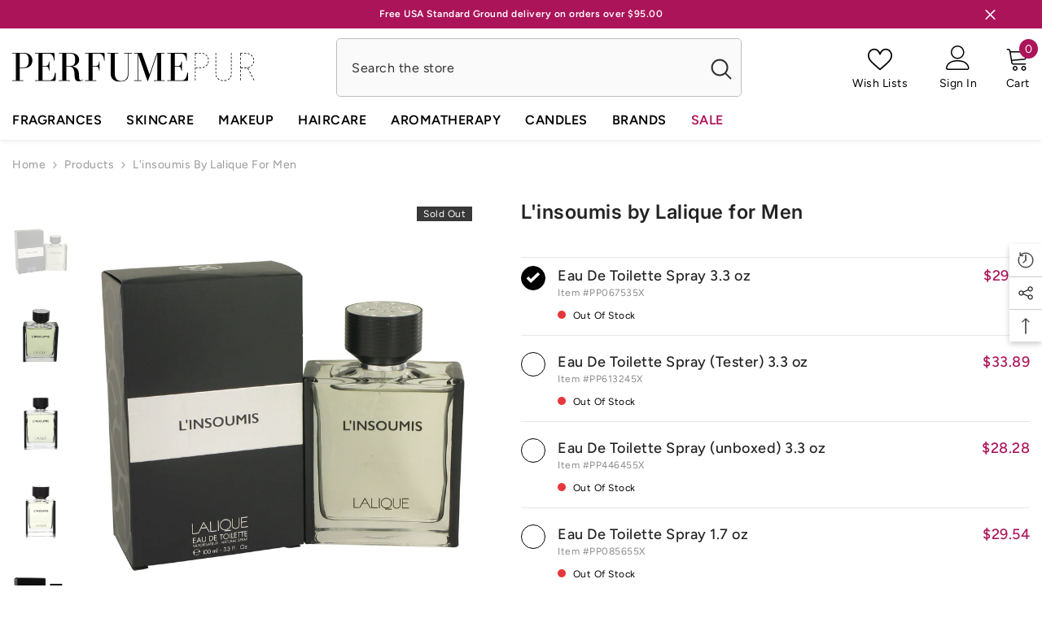

--- FILE ---
content_type: text/html; charset=utf-8
request_url: https://www.perfumepur.com/products/l-insoumis-by-lalique-for-men?variant=1133613907994&section_id=template--18520735383796__main
body_size: 15285
content:
<div id="shopify-section-template--18520735383796__main" class="shopify-section"><link href="//www.perfumepur.com/cdn/shop/t/4/assets/component-product.css?v=114984881081883941291728288679" rel="stylesheet" type="text/css" media="all" />
<link href="//www.perfumepur.com/cdn/shop/t/4/assets/component-price.css?v=134590131146105687641728288679" rel="stylesheet" type="text/css" media="all" />
<link href="//www.perfumepur.com/cdn/shop/t/4/assets/component-badge.css?v=58385199191654577521728288676" rel="stylesheet" type="text/css" media="all" />
<link href="//www.perfumepur.com/cdn/shop/t/4/assets/component-rte.css?v=82502160534158932881728288679" rel="stylesheet" type="text/css" media="all" />
<link href="//www.perfumepur.com/cdn/shop/t/4/assets/component-share.css?v=23553761141326501681728288679" rel="stylesheet" type="text/css" media="all" />
<link href="//www.perfumepur.com/cdn/shop/t/4/assets/component-tab.css?v=77208514110147685291728288680" rel="stylesheet" type="text/css" media="all" />
<link href="//www.perfumepur.com/cdn/shop/t/4/assets/component-product-form.css?v=97196469372794716571728295942" rel="stylesheet" type="text/css" media="all" />
<link href="//www.perfumepur.com/cdn/shop/t/4/assets/component-grid.css?v=14116691739327510611728288677" rel="stylesheet" type="text/css" media="all" />

<style type="text/css">
    #ProductSection-template--18520735383796__main .productView-thumbnail .productView-thumbnail-link:after{
        padding-bottom: 148%;
    }

    #ProductSection-template--18520735383796__main .cursor-wrapper .counter {
        color: #191919;
    }

    #ProductSection-template--18520735383796__main .cursor-wrapper .counter #count-image:before {
        background-color: #191919;
    }

    #ProductSection-template--18520735383796__main .custom-cursor__inner .arrow:before,
    #ProductSection-template--18520735383796__main .custom-cursor__inner .arrow:after {
        background-color: #000000;
    }

    #ProductSection-template--18520735383796__main .tabs-contents .toggleLink,
    #ProductSection-template--18520735383796__main .tabs .tab .tab-title {
        font-size: 16px;
        font-weight: 600;
        text-transform: none;
        padding-top: 15px;
        padding-bottom: 15px;
    }

    

    

    @media (max-width: 550px) {
        #ProductSection-template--18520735383796__main .tabs-contents .toggleLink,
        #ProductSection-template--18520735383796__main .tabs .tab .tab-title {
            font-size: 14px;
        }
    }

    @media (max-width: 767px) {
        #ProductSection-template--18520735383796__main {
            padding-top: 0px;
            padding-bottom: 0px;
        }
    }

    @media (min-width: 1025px) {
        
    }

    @media (min-width: 768px) and (max-width: 1199px) {
        #ProductSection-template--18520735383796__main {
            padding-top: 0px;
            padding-bottom: 0px;
        }
    }

    @media (min-width: 1200px) {
        #ProductSection-template--18520735383796__main {
            padding-top: 0px;
            padding-bottom: 0px;
        }
    }
</style>
<script>
    window.product_inven_array_93379035162 = {
        
            '1133613907994': '0',
        
            '29233997643828': '0',
        
            '38021435359403': '0',
        
            '39636547043499': '0',
        
            '40201834791083': '0',
        
    };
  
    window.selling_array_93379035162 = {
        
            '1133613907994': 'deny',
        
            '29233997643828': 'deny',
        
            '38021435359403': 'deny',
        
            '39636547043499': 'deny',
        
            '40201834791083': 'deny',
        
    };
  
    window.subtotal = {
        show: true,
        style: 1,
        text: `Add To Cart - [value]`
    };

    
      window.variant_image_group = 'false';
    
</script><link rel="stylesheet" href="//www.perfumepur.com/cdn/shop/t/4/assets/component-fancybox.css?v=159959859525688513561728288677" media="print" onload="this.media='all'">
    <noscript><link href="//www.perfumepur.com/cdn/shop/t/4/assets/component-fancybox.css?v=159959859525688513561728288677" rel="stylesheet" type="text/css" media="all" /></noscript><div class="product-details product-left-thumbs" data-section-id="template--18520735383796__main" data-section-type="product" id="ProductSection-template--18520735383796__main" data-has-combo="false" data-image-opo>
    
<div class="productView-moreItem moreItem-breadcrumb "
            style="--spacing-top: 10px;
            --spacing-bottom: 20px;
            --spacing-top-mb: 0px;
            --spacing-bottom-mb: 0px;
            --breadcrumb-bg:;
            --breadcrumb-mb-bg: #f6f6f6;
            "
        >
            
                <div class="breadcrumb-bg">
            
                <div class="container">
                    

<link href="//www.perfumepur.com/cdn/shop/t/4/assets/component-breadcrumb.css?v=92141666133301673271728288676" rel="stylesheet" type="text/css" media="all" /><breadcrumb-component class="breadcrumb-container style--line_clamp_1" data-collection-title="" data-collection-all="/collections/all">
        <nav class="breadcrumb breadcrumb-left" role="navigation" aria-label="breadcrumbs">
        <a class="link home-link" href="/">Home</a><span class="separate" aria-hidden="true"><svg xmlns="http://www.w3.org/2000/svg" viewBox="0 0 24 24"><path d="M 7.75 1.34375 L 6.25 2.65625 L 14.65625 12 L 6.25 21.34375 L 7.75 22.65625 L 16.75 12.65625 L 17.34375 12 L 16.75 11.34375 Z"></path></svg></span>
                <span>L'insoumis by Lalique for Men</span><span class="observe-element" style="width: 1px; height: 1px; background: transparent; display: inline-block; flex-shrink: 0;"></span>
        </nav>
    </breadcrumb-component>
    <script type="text/javascript">
        if (typeof breadcrumbComponentDeclare == 'undefined') {
            class BreadcrumbComponent extends HTMLElement {
                constructor() {
                    super();
                    this.firstPostCollection();
                    this.getCollection();
                }

                connectedCallback() {
                    this.firstLink = this.querySelector('.link.home-link')
                    this.lastLink = this.querySelector('.observe-element')
                    this.classList.add('initialized');
                    this.initObservers();
                }

                static createHandler(position = 'first', breadcrumb = null) {
                    const handler = (entries, observer) => {
                        entries.forEach(entry => {
                            if (breadcrumb == null) return observer.disconnect();
                            if (entry.isIntersecting ) {
                                breadcrumb.classList.add(`disable-${position}`);
                            } else {
                                breadcrumb.classList.remove(`disable-${position}`);
                            }
                        })
                    }
                    return handler;
                }

                initObservers() {
                    const scrollToFirstHandler = BreadcrumbComponent.createHandler('first', this);
                    const scrollToLastHandler = BreadcrumbComponent.createHandler('last', this);
                    
                    this.scrollToFirstObserver = new IntersectionObserver(scrollToFirstHandler, { threshold: 1 });
                    this.scrollToLastObserver = new IntersectionObserver(scrollToLastHandler, { threshold: 0.6 });

                    this.scrollToFirstObserver.observe(this.firstLink);
                    this.scrollToLastObserver.observe(this.lastLink);
                }

                firstPostCollection() {
                    if (!document.body.matches('.template-collection')) return;
                    this.postCollection(true);
                    this.checkCollection();
                }

                postCollection(showCollection) {
                    const title = this.dataset.collectionTitle ? this.dataset.collectionTitle : "Products";
                    let collection = {name: title, url: window.location.pathname, show: showCollection};
                    localStorage.setItem('_breadcrumb_collection', JSON.stringify(collection));
                }

                checkCollection() {
                    document.addEventListener("click", (event) => {
                        const target = event.target;
                        if (!target.matches('.card-link')) return;
                        target.closest('.shopify-section[id*="product-grid"]') == null ? this.postCollection(false) : this.postCollection(true);
                    });
                }

                getCollection() {
                    if (!document.body.matches('.template-product')) return;
                    const collection = JSON.parse(localStorage.getItem('_breadcrumb_collection'));
                    let checkCollection = document.referrer.indexOf('/collections/') !== -1 && (new URL(document.referrer)).pathname == collection.url && collection && collection.show ? true : false;
                    const breadcrumb = `<a class="breadcrumb-collection animate--text" href="${checkCollection ? collection.url : this.dataset.collectionAll}">${checkCollection ? collection.name : "Products"}</a><span class="separate animate--text" aria-hidden="true"><svg xmlns="http://www.w3.org/2000/svg" viewBox="0 0 24 24"><path d="M 7.75 1.34375 L 6.25 2.65625 L 14.65625 12 L 6.25 21.34375 L 7.75 22.65625 L 16.75 12.65625 L 17.34375 12 L 16.75 11.34375 Z"></path></svg></span>`;
                    this.querySelectorAll('.separate')[0]?.insertAdjacentHTML("afterend", breadcrumb);
                }
            }   

            window.addEventListener('load', () => {
                customElements.define('breadcrumb-component', BreadcrumbComponent);
            })

            var breadcrumbComponentDeclare = BreadcrumbComponent;
        }
    </script>
                </div>
            
                </div>
            
        </div>
    
    <div class="productView-container container">
        <div class="productView halo-productView layout-1 positionMainImage--left productView-sticky" data-product-handle="l-insoumis-by-lalique-for-men"><div class="productView-top">
                    <div class="halo-productView-left productView-images clearfix" data-image-gallery><div class="cursor-wrapper handleMouseLeave">
                                <div class="custom-cursor custom-cursor__outer">
                                    <div class="custom-cursor custom-cursor__inner">
                                        <span class="arrow arrow-bar fadeIn"></span>
                                    </div>
                                </div>
                            </div><div class="productView-images-wrapper" data-video-popup>
                            <div class="productView-image-wrapper">
<div class="productView-badge has-badge-js badge-right halo-productBadges halo-productBadges--right date-263769700 date1-3052"
        
        
        data-text-sale-badge="-"
        data-new-badge-number="40"
    ><span class="badge sold-out-badge" aria-hidden="true">
                Sold out
            </span></div>
<div class="productView-nav style-1 image-fit-unset" 
                                    data-image-gallery-main
                                    data-arrows-desk="false"
                                    data-arrows-mobi="true"
                                    data-counter-mobi="true"
                                    data-media-count="5"
                                ><div class="productView-image productView-image-portrait fit-unset" data-index="1">
                                                    <div class="productView-img-container product-single__media" data-media-id="724493631540"
                                                        
                                                    >
                                                        <div 
                                                            class="media" 
                                                             
                                                             data-fancybox="images" href="//www.perfumepur.com/cdn/shop/products/lalinsoum33.jpg?v=1627040072" 
                                                        >
                                                            <img id="product-featured-image-724493631540"
                                                                srcset="//www.perfumepur.com/cdn/shop/products/lalinsoum33.jpg?v=1627040072"
                                                                src="//www.perfumepur.com/cdn/shop/products/lalinsoum33.jpg?v=1627040072"
                                                                data-src="//www.perfumepur.com/cdn/shop/products/lalinsoum33.jpg?v=1627040072"
                                                                alt="L&#39;insoumis by Lalique for Men. Eau De Toilette Spray 3.3 oz"
                                                                title="L&#39;insoumis by Lalique for Men. Eau De Toilette Spray 3.3 oz"
                                                                sizes="(min-width: 2000px) 1500px, (min-width: 1200px) 1200px, (min-width: 768px) calc((100vw - 30px) / 2), calc(100vw - 20px)"
                                                                width="750"
                                                                height="750"
                                                                loading="lazy"
                                                                data-sizes="auto"
                                                                data-main-image
                                                                data-index="1"
                                                                data-cursor-image
                                                            />
                                                        </div>
                                                    </div>
                                                </div><div class="productView-image productView-image-portrait fit-unset" data-index="2">
                                                    <div class="productView-img-container product-single__media" data-media-id="2230628941876"
                                                        
                                                    >
                                                        <div 
                                                            class="media" 
                                                             
                                                             data-fancybox="images" href="//www.perfumepur.com/cdn/shop/products/LIS33TT.jpg?v=1611705722" 
                                                        >
                                                            <img id="product-featured-image-2230628941876"
                                                                srcset="//www.perfumepur.com/cdn/shop/products/LIS33TT.jpg?v=1611705722"
                                                                src="//www.perfumepur.com/cdn/shop/products/LIS33TT.jpg?v=1611705722"
                                                                data-src="//www.perfumepur.com/cdn/shop/products/LIS33TT.jpg?v=1611705722"
                                                                alt="L&#39;insoumis by Lalique for Men. Eau De Toilette Spray (Tester) 3.3 oz"
                                                                title="L&#39;insoumis by Lalique for Men. Eau De Toilette Spray (Tester) 3.3 oz"
                                                                sizes="(min-width: 2000px) 1500px, (min-width: 1200px) 1200px, (min-width: 768px) calc((100vw - 30px) / 2), calc(100vw - 20px)"
                                                                width="750"
                                                                height="750"
                                                                loading="lazy"
                                                                data-sizes="auto"
                                                                data-main-image
                                                                data-index="2"
                                                                data-cursor-image
                                                            />
                                                        </div>
                                                    </div>
                                                </div><div class="productView-image productView-image-portrait fit-unset" data-index="3">
                                                    <div class="productView-img-container product-single__media" data-media-id="21285719998635"
                                                        
                                                    >
                                                        <div 
                                                            class="media" 
                                                             
                                                             data-fancybox="images" href="//www.perfumepur.com/cdn/shop/products/linlm336c.jpg?v=1623749872" 
                                                        >
                                                            <img id="product-featured-image-21285719998635"
                                                                srcset="//www.perfumepur.com/cdn/shop/products/linlm336c.jpg?v=1623749872"
                                                                src="//www.perfumepur.com/cdn/shop/products/linlm336c.jpg?v=1623749872"
                                                                data-src="//www.perfumepur.com/cdn/shop/products/linlm336c.jpg?v=1623749872"
                                                                alt="L&#39;insoumis by Lalique for Men. Eau De Toilette Spray (unboxed) 3.3 oz"
                                                                title="L&#39;insoumis by Lalique for Men. Eau De Toilette Spray (unboxed) 3.3 oz"
                                                                sizes="(min-width: 2000px) 1500px, (min-width: 1200px) 1200px, (min-width: 768px) calc((100vw - 30px) / 2), calc(100vw - 20px)"
                                                                width="750"
                                                                height="750"
                                                                loading="lazy"
                                                                data-sizes="auto"
                                                                data-main-image
                                                                data-index="3"
                                                                data-cursor-image
                                                            />
                                                        </div>
                                                    </div>
                                                </div><div class="productView-image productView-image-portrait fit-unset" data-index="4">
                                                    <div class="productView-img-container product-single__media" data-media-id="21576861483179"
                                                        
                                                    >
                                                        <div 
                                                            class="media" 
                                                             
                                                             data-fancybox="images" href="//www.perfumepur.com/cdn/shop/products/linlm17yc.jpg?v=1626273627" 
                                                        >
                                                            <img id="product-featured-image-21576861483179"
                                                                srcset="//www.perfumepur.com/cdn/shop/products/linlm17yc.jpg?v=1626273627"
                                                                src="//www.perfumepur.com/cdn/shop/products/linlm17yc.jpg?v=1626273627"
                                                                data-src="//www.perfumepur.com/cdn/shop/products/linlm17yc.jpg?v=1626273627"
                                                                alt="L&#39;insoumis by Lalique for Men. Eau De Toilette Spray (unboxed) 1.7 oz"
                                                                title="L&#39;insoumis by Lalique for Men. Eau De Toilette Spray (unboxed) 1.7 oz"
                                                                sizes="(min-width: 2000px) 1500px, (min-width: 1200px) 1200px, (min-width: 768px) calc((100vw - 30px) / 2), calc(100vw - 20px)"
                                                                width="750"
                                                                height="750"
                                                                loading="lazy"
                                                                data-sizes="auto"
                                                                data-main-image
                                                                data-index="4"
                                                                data-cursor-image
                                                            />
                                                        </div>
                                                    </div>
                                                </div><div class="productView-image productView-image-portrait fit-unset" data-index="5">
                                                    <div class="productView-img-container product-single__media" data-media-id="32786452349172"
                                                        
                                                    >
                                                        <div 
                                                            class="media" 
                                                             
                                                             data-fancybox="images" href="//www.perfumepur.com/cdn/shop/files/linsoumis-by-lalique-for-men-eau-de-toilette-spray-17-oz-perfumepur-com.webp?v=1697496969" 
                                                        >
                                                            <img id="product-featured-image-32786452349172"
                                                                srcset="//www.perfumepur.com/cdn/shop/files/linsoumis-by-lalique-for-men-eau-de-toilette-spray-17-oz-perfumepur-com.webp?v=1697496969"
                                                                src="//www.perfumepur.com/cdn/shop/files/linsoumis-by-lalique-for-men-eau-de-toilette-spray-17-oz-perfumepur-com.webp?v=1697496969"
                                                                data-src="//www.perfumepur.com/cdn/shop/files/linsoumis-by-lalique-for-men-eau-de-toilette-spray-17-oz-perfumepur-com.webp?v=1697496969"
                                                                alt="L&#39;insoumis by Lalique for Men. Eau De Toilette Spray 1.7 oz | Perfumepur.com"
                                                                title="L&#39;insoumis by Lalique for Men. Eau De Toilette Spray 1.7 oz | Perfumepur.com"
                                                                sizes="(min-width: 2000px) 1500px, (min-width: 1200px) 1200px, (min-width: 768px) calc((100vw - 30px) / 2), calc(100vw - 20px)"
                                                                width="750"
                                                                height="750"
                                                                loading="lazy"
                                                                data-sizes="auto"
                                                                data-main-image
                                                                data-index="5"
                                                                data-cursor-image
                                                            />
                                                        </div>
                                                    </div>
                                                </div></div><div class="productView-videoPopup"></div><div class="productView-iconZoom">
                                        <svg  class="icon icon-zoom-1" xmlns="http://www.w3.org/2000/svg" aria-hidden="true" focusable="false" role="presentation" viewBox="0 0 448 512"><path d="M416 176V86.63L246.6 256L416 425.4V336c0-8.844 7.156-16 16-16s16 7.156 16 16v128c0 8.844-7.156 16-16 16h-128c-8.844 0-16-7.156-16-16s7.156-16 16-16h89.38L224 278.6L54.63 448H144C152.8 448 160 455.2 160 464S152.8 480 144 480h-128C7.156 480 0 472.8 0 464v-128C0 327.2 7.156 320 16 320S32 327.2 32 336v89.38L201.4 256L32 86.63V176C32 184.8 24.84 192 16 192S0 184.8 0 176v-128C0 39.16 7.156 32 16 32h128C152.8 32 160 39.16 160 48S152.8 64 144 64H54.63L224 233.4L393.4 64H304C295.2 64 288 56.84 288 48S295.2 32 304 32h128C440.8 32 448 39.16 448 48v128C448 184.8 440.8 192 432 192S416 184.8 416 176z"></path></svg>
                                    </div></div><div class="productView-thumbnail-wrapper">
                                    <div class="productView-for clearfix" data-max-thumbnail-to-show="6"><div class="productView-thumbnail" data-media-id="template--18520735383796__main-724493631540">
                                                        <a class="productView-thumbnail-link animated-loading" href="javascript:void(0)" data-image="//www.perfumepur.com/cdn/shop/products/lalinsoum33_large.jpg?v=1627040072">
                                                            <img src="//www.perfumepur.com/cdn/shop/products/lalinsoum33_medium.jpg?v=1627040072" alt="L&#39;insoumis by Lalique for Men. Eau De Toilette Spray 3.3 oz" title="L&#39;insoumis by Lalique for Men. Eau De Toilette Spray 3.3 oz" loading="lazy" />
                                                        </a>
                                                    </div><div class="productView-thumbnail" data-media-id="template--18520735383796__main-2230628941876">
                                                        <a class="productView-thumbnail-link animated-loading" href="javascript:void(0)" data-image="//www.perfumepur.com/cdn/shop/products/LIS33TT_large.jpg?v=1611705722">
                                                            <img src="//www.perfumepur.com/cdn/shop/products/LIS33TT_medium.jpg?v=1611705722" alt="L&#39;insoumis by Lalique for Men. Eau De Toilette Spray (Tester) 3.3 oz" title="L&#39;insoumis by Lalique for Men. Eau De Toilette Spray (Tester) 3.3 oz" loading="lazy" />
                                                        </a>
                                                    </div><div class="productView-thumbnail" data-media-id="template--18520735383796__main-21285719998635">
                                                        <a class="productView-thumbnail-link animated-loading" href="javascript:void(0)" data-image="//www.perfumepur.com/cdn/shop/products/linlm336c_large.jpg?v=1623749872">
                                                            <img src="//www.perfumepur.com/cdn/shop/products/linlm336c_medium.jpg?v=1623749872" alt="L&#39;insoumis by Lalique for Men. Eau De Toilette Spray (unboxed) 3.3 oz" title="L&#39;insoumis by Lalique for Men. Eau De Toilette Spray (unboxed) 3.3 oz" loading="lazy" />
                                                        </a>
                                                    </div><div class="productView-thumbnail" data-media-id="template--18520735383796__main-21576861483179">
                                                        <a class="productView-thumbnail-link animated-loading" href="javascript:void(0)" data-image="//www.perfumepur.com/cdn/shop/products/linlm17yc_large.jpg?v=1626273627">
                                                            <img src="//www.perfumepur.com/cdn/shop/products/linlm17yc_medium.jpg?v=1626273627" alt="L&#39;insoumis by Lalique for Men. Eau De Toilette Spray (unboxed) 1.7 oz" title="L&#39;insoumis by Lalique for Men. Eau De Toilette Spray (unboxed) 1.7 oz" loading="lazy" />
                                                        </a>
                                                    </div><div class="productView-thumbnail" data-media-id="template--18520735383796__main-32786452349172">
                                                        <a class="productView-thumbnail-link animated-loading" href="javascript:void(0)" data-image="//www.perfumepur.com/cdn/shop/files/linsoumis-by-lalique-for-men-eau-de-toilette-spray-17-oz-perfumepur-com_large.webp?v=1697496969">
                                                            <img src="//www.perfumepur.com/cdn/shop/files/linsoumis-by-lalique-for-men-eau-de-toilette-spray-17-oz-perfumepur-com_medium.webp?v=1697496969" alt="L&#39;insoumis by Lalique for Men. Eau De Toilette Spray 1.7 oz | Perfumepur.com" title="L&#39;insoumis by Lalique for Men. Eau De Toilette Spray 1.7 oz | Perfumepur.com" loading="lazy" />
                                                        </a>
                                                    </div></div>
                                </div></div>
                    </div>
                    <div class="halo-productView-right productView-details clearfix">
                        <div class="productView-product clearfix"><div class="productView-moreItem"
                                            style="--spacing-top: 0px;
                                            --spacing-bottom: 5px"
                                        >
                                            <h1 class="productView-title" style="--color-title: #232323;--fontsize-text: 24px;--fontsize-mb-text: 21px;"><span>L&#39;insoumis by Lalique for Men</span></h1>
                                        </div><div id="shopify-block-AZWJXbFNKMm1aZWdwZ__judge_me_reviews_preview_badge_hG6gcc" class="shopify-block shopify-app-block">
<div class='jdgm-widget jdgm-preview-badge'
    data-id='93379035162'
    data-template='manual-installation'>
  
</div>




</div>

                                            <div class="productView-moreItem productView-moreItem-product-variant"
                                                style="--spacing-top: 30px;
                                                --spacing-bottom: 0px"
                                            ><div class="productView-options" style="--color-border: #e6e6e6" data-lang="en" data-default-lang="us"><div class="productView-variants halo-productOptions" id="product-option-93379035162"  data-type="button"><variant-radios class="no-js-hidden product-option has-default" data-product="93379035162" data-section="template--18520735383796__main" data-url="/products/l-insoumis-by-lalique-for-men">
                        <fieldset class="js product-form__input product-form__list clearfix" data-product-attribute="set-rectangle" data-option-index="0">
                            
                                
                                
                                    
                                
                            





<div class="products-oos-container"><div class="products-oos__expand show"><input class="product-form__radio" type="radio" id="option-93379035162-Title-0"
           name="Title"
           value="Eau De Toilette Spray 3.3 oz"
           checked
           
           data-variant-id="1133613907994"
    ><label class="product-form__label soldout" for="option-93379035162-Title-0" data-variant-id="1133613907994">

            <div class="configurator-label-checkbox-content">
                <div class="configurator-label-circle">
                    <span class="icon icon-check-white">
                        <svg width="19" height="19" viewBox="0 0 19 19" fill="none" xmlns="http://www.w3.org/2000/svg">
                            <path fill-rule="evenodd" clip-rule="evenodd" d="M4.5 8.5L3 10L7 14L16 5.5L14.5 4L7 11L4.5 8.5Z" fill="white"></path>
                        </svg>
                    </span>
                </div>
            </div>

            
            <div class="configurator-label-right-content">
                <div class="configurator-label-title">
                    <div class="configurator__variant-name">Eau De Toilette Spray 3.3 oz</div>
                    <div class="configurator__price__sale">
                        <span class="configurator__price__compare" data-compare="">
                            <span class="money"></span>
                        </span>
                        <p class="configurator__price__last" data-last="2975">
                            <span class="money">$29.75</span>
                        </p>
                    </div>
                </div>

                <div class="configurator__item">
                    <div>Item #<span class="configurator__sku">PP067535X</span></div>
                </div>

                <div class="configurator__status">
                    <span class="configurator__status--indicator bg-error "></span>
                    
Out Of Stock

                </div>

                
                    
                    
                

            </div>

            
        </label>
<input class="product-form__radio" type="radio" id="option-93379035162-Title-1"
           name="Title"
           value="Eau De Toilette Spray (Tester) 3.3 oz"
           
           
           data-variant-id="29233997643828"
    ><label class="product-form__label soldout" for="option-93379035162-Title-1" data-variant-id="29233997643828">

            <div class="configurator-label-checkbox-content">
                <div class="configurator-label-circle">
                    <span class="icon icon-check-white">
                        <svg width="19" height="19" viewBox="0 0 19 19" fill="none" xmlns="http://www.w3.org/2000/svg">
                            <path fill-rule="evenodd" clip-rule="evenodd" d="M4.5 8.5L3 10L7 14L16 5.5L14.5 4L7 11L4.5 8.5Z" fill="white"></path>
                        </svg>
                    </span>
                </div>
            </div>

            
            <div class="configurator-label-right-content">
                <div class="configurator-label-title">
                    <div class="configurator__variant-name">Eau De Toilette Spray (Tester) 3.3 oz</div>
                    <div class="configurator__price__sale">
                        <span class="configurator__price__compare" data-compare="">
                            <span class="money"></span>
                        </span>
                        <p class="configurator__price__last" data-last="3389">
                            <span class="money">$33.89</span>
                        </p>
                    </div>
                </div>

                <div class="configurator__item">
                    <div>Item #<span class="configurator__sku">PP613245X</span></div>
                </div>

                <div class="configurator__status">
                    <span class="configurator__status--indicator bg-error "></span>
                    
Out Of Stock

                </div>

                
                    
                    
                

            </div>

            
        </label>
<input class="product-form__radio" type="radio" id="option-93379035162-Title-2"
           name="Title"
           value="Eau De Toilette Spray (unboxed) 3.3 oz"
           
           
           data-variant-id="38021435359403"
    ><label class="product-form__label soldout" for="option-93379035162-Title-2" data-variant-id="38021435359403">

            <div class="configurator-label-checkbox-content">
                <div class="configurator-label-circle">
                    <span class="icon icon-check-white">
                        <svg width="19" height="19" viewBox="0 0 19 19" fill="none" xmlns="http://www.w3.org/2000/svg">
                            <path fill-rule="evenodd" clip-rule="evenodd" d="M4.5 8.5L3 10L7 14L16 5.5L14.5 4L7 11L4.5 8.5Z" fill="white"></path>
                        </svg>
                    </span>
                </div>
            </div>

            
            <div class="configurator-label-right-content">
                <div class="configurator-label-title">
                    <div class="configurator__variant-name">Eau De Toilette Spray (unboxed) 3.3 oz</div>
                    <div class="configurator__price__sale">
                        <span class="configurator__price__compare" data-compare="">
                            <span class="money"></span>
                        </span>
                        <p class="configurator__price__last" data-last="2828">
                            <span class="money">$28.28</span>
                        </p>
                    </div>
                </div>

                <div class="configurator__item">
                    <div>Item #<span class="configurator__sku">PP446455X</span></div>
                </div>

                <div class="configurator__status">
                    <span class="configurator__status--indicator bg-error "></span>
                    
Out Of Stock

                </div>

                
                    
                    
                

            </div>

            
        </label>
<input class="product-form__radio" type="radio" id="option-93379035162-Title-3"
           name="Title"
           value="Eau De Toilette Spray 1.7 oz"
           
           
           data-variant-id="39636547043499"
    ><label class="product-form__label soldout" for="option-93379035162-Title-3" data-variant-id="39636547043499">

            <div class="configurator-label-checkbox-content">
                <div class="configurator-label-circle">
                    <span class="icon icon-check-white">
                        <svg width="19" height="19" viewBox="0 0 19 19" fill="none" xmlns="http://www.w3.org/2000/svg">
                            <path fill-rule="evenodd" clip-rule="evenodd" d="M4.5 8.5L3 10L7 14L16 5.5L14.5 4L7 11L4.5 8.5Z" fill="white"></path>
                        </svg>
                    </span>
                </div>
            </div>

            
            <div class="configurator-label-right-content">
                <div class="configurator-label-title">
                    <div class="configurator__variant-name">Eau De Toilette Spray 1.7 oz</div>
                    <div class="configurator__price__sale">
                        <span class="configurator__price__compare" data-compare="">
                            <span class="money"></span>
                        </span>
                        <p class="configurator__price__last" data-last="2954">
                            <span class="money">$29.54</span>
                        </p>
                    </div>
                </div>

                <div class="configurator__item">
                    <div>Item #<span class="configurator__sku">PP085655X</span></div>
                </div>

                <div class="configurator__status">
                    <span class="configurator__status--indicator bg-error "></span>
                    
Out Of Stock

                </div>

                
                    
                    
                

            </div>

            
        </label>
<input class="product-form__radio" type="radio" id="option-93379035162-Title-4"
           name="Title"
           value="Eau De Toilette Spray (unboxed) 1.7 oz"
           
           
           data-variant-id="40201834791083"
    ><label class="product-form__label soldout" for="option-93379035162-Title-4" data-variant-id="40201834791083">

            <div class="configurator-label-checkbox-content">
                <div class="configurator-label-circle">
                    <span class="icon icon-check-white">
                        <svg width="19" height="19" viewBox="0 0 19 19" fill="none" xmlns="http://www.w3.org/2000/svg">
                            <path fill-rule="evenodd" clip-rule="evenodd" d="M4.5 8.5L3 10L7 14L16 5.5L14.5 4L7 11L4.5 8.5Z" fill="white"></path>
                        </svg>
                    </span>
                </div>
            </div>

            
            <div class="configurator-label-right-content">
                <div class="configurator-label-title">
                    <div class="configurator__variant-name">Eau De Toilette Spray (unboxed) 1.7 oz</div>
                    <div class="configurator__price__sale">
                        <span class="configurator__price__compare" data-compare="">
                            <span class="money"></span>
                        </span>
                        <p class="configurator__price__last" data-last="2659">
                            <span class="money">$26.59</span>
                        </p>
                    </div>
                </div>

                <div class="configurator__item">
                    <div>Item #<span class="configurator__sku">PP195755X</span></div>
                </div>

                <div class="configurator__status">
                    <span class="configurator__status--indicator bg-error "></span>
                    
Out Of Stock

                </div>

                
                    
                    
                

            </div>

            
        </label>
</div>
                            </div>

                        </fieldset><script type="application/json">
                        [{"id":1133613907994,"title":"Eau De Toilette Spray 3.3 oz","option1":"Eau De Toilette Spray 3.3 oz","option2":null,"option3":null,"sku":"PP067535X","requires_shipping":true,"taxable":false,"featured_image":{"id":400967499802,"product_id":93379035162,"position":1,"created_at":"2017-09-11T10:37:47Z","updated_at":"2021-07-23T11:34:32Z","alt":"L'insoumis by Lalique for Men. Eau De Toilette Spray 3.3 oz","width":750,"height":750,"src":"\/\/www.perfumepur.com\/cdn\/shop\/products\/lalinsoum33.jpg?v=1627040072","variant_ids":[1133613907994]},"available":false,"name":"L'insoumis by Lalique for Men - Eau De Toilette Spray 3.3 oz","public_title":"Eau De Toilette Spray 3.3 oz","options":["Eau De Toilette Spray 3.3 oz"],"price":2975,"weight":94,"compare_at_price":null,"inventory_quantity":0,"inventory_management":"shopify","inventory_policy":"deny","barcode":"7640111503187","featured_media":{"alt":"L'insoumis by Lalique for Men. Eau De Toilette Spray 3.3 oz","id":724493631540,"position":1,"preview_image":{"aspect_ratio":1.0,"height":750,"width":750,"src":"\/\/www.perfumepur.com\/cdn\/shop\/products\/lalinsoum33.jpg?v=1627040072"}},"requires_selling_plan":false,"selling_plan_allocations":[]},{"id":29233997643828,"title":"Eau De Toilette Spray (Tester) 3.3 oz","option1":"Eau De Toilette Spray (Tester) 3.3 oz","option2":null,"option3":null,"sku":"PP613245X","requires_shipping":true,"taxable":false,"featured_image":{"id":11873673904180,"product_id":93379035162,"position":2,"created_at":"2019-08-12T22:33:25Z","updated_at":"2021-01-27T00:02:02Z","alt":"L'insoumis by Lalique for Men. Eau De Toilette Spray (Tester) 3.3 oz","width":750,"height":750,"src":"\/\/www.perfumepur.com\/cdn\/shop\/products\/LIS33TT.jpg?v=1611705722","variant_ids":[29233997643828]},"available":false,"name":"L'insoumis by Lalique for Men - Eau De Toilette Spray (Tester) 3.3 oz","public_title":"Eau De Toilette Spray (Tester) 3.3 oz","options":["Eau De Toilette Spray (Tester) 3.3 oz"],"price":3389,"weight":94,"compare_at_price":null,"inventory_quantity":0,"inventory_management":"shopify","inventory_policy":"deny","barcode":"7640111503200","featured_media":{"alt":"L'insoumis by Lalique for Men. Eau De Toilette Spray (Tester) 3.3 oz","id":2230628941876,"position":2,"preview_image":{"aspect_ratio":1.0,"height":750,"width":750,"src":"\/\/www.perfumepur.com\/cdn\/shop\/products\/LIS33TT.jpg?v=1611705722"}},"requires_selling_plan":false,"selling_plan_allocations":[]},{"id":38021435359403,"title":"Eau De Toilette Spray (unboxed) 3.3 oz","option1":"Eau De Toilette Spray (unboxed) 3.3 oz","option2":null,"option3":null,"sku":"PP446455X","requires_shipping":true,"taxable":false,"featured_image":{"id":28987011137707,"product_id":93379035162,"position":3,"created_at":"2021-06-14T09:25:59Z","updated_at":"2021-06-15T09:37:52Z","alt":"L'insoumis by Lalique for Men. Eau De Toilette Spray (unboxed) 3.3 oz","width":750,"height":750,"src":"\/\/www.perfumepur.com\/cdn\/shop\/products\/linlm336c.jpg?v=1623749872","variant_ids":[38021435359403]},"available":false,"name":"L'insoumis by Lalique for Men - Eau De Toilette Spray (unboxed) 3.3 oz","public_title":"Eau De Toilette Spray (unboxed) 3.3 oz","options":["Eau De Toilette Spray (unboxed) 3.3 oz"],"price":2828,"weight":94,"compare_at_price":null,"inventory_quantity":0,"inventory_management":"shopify","inventory_policy":"deny","barcode":null,"featured_media":{"alt":"L'insoumis by Lalique for Men. Eau De Toilette Spray (unboxed) 3.3 oz","id":21285719998635,"position":3,"preview_image":{"aspect_ratio":1.0,"height":750,"width":750,"src":"\/\/www.perfumepur.com\/cdn\/shop\/products\/linlm336c.jpg?v=1623749872"}},"requires_selling_plan":false,"selling_plan_allocations":[]},{"id":39636547043499,"title":"Eau De Toilette Spray 1.7 oz","option1":"Eau De Toilette Spray 1.7 oz","option2":null,"option3":null,"sku":"PP085655X","requires_shipping":true,"taxable":false,"featured_image":{"id":40180313161972,"product_id":93379035162,"position":5,"created_at":"2023-10-16T22:56:09Z","updated_at":"2023-10-16T22:56:09Z","alt":"L'insoumis by Lalique for Men. Eau De Toilette Spray 1.7 oz | Perfumepur.com","width":750,"height":750,"src":"\/\/www.perfumepur.com\/cdn\/shop\/files\/linsoumis-by-lalique-for-men-eau-de-toilette-spray-17-oz-perfumepur-com.webp?v=1697496969","variant_ids":[39636547043499]},"available":false,"name":"L'insoumis by Lalique for Men - Eau De Toilette Spray 1.7 oz","public_title":"Eau De Toilette Spray 1.7 oz","options":["Eau De Toilette Spray 1.7 oz"],"price":2954,"weight":48,"compare_at_price":null,"inventory_quantity":0,"inventory_management":"shopify","inventory_policy":"deny","barcode":"7640111503194","featured_media":{"alt":"L'insoumis by Lalique for Men. Eau De Toilette Spray 1.7 oz | Perfumepur.com","id":32786452349172,"position":5,"preview_image":{"aspect_ratio":1.0,"height":750,"width":750,"src":"\/\/www.perfumepur.com\/cdn\/shop\/files\/linsoumis-by-lalique-for-men-eau-de-toilette-spray-17-oz-perfumepur-com.webp?v=1697496969"}},"requires_selling_plan":false,"selling_plan_allocations":[]},{"id":40201834791083,"title":"Eau De Toilette Spray (unboxed) 1.7 oz","option1":"Eau De Toilette Spray (unboxed) 1.7 oz","option2":null,"option3":null,"sku":"PP195755X","requires_shipping":true,"taxable":false,"featured_image":{"id":29271340810411,"product_id":93379035162,"position":4,"created_at":"2021-07-13T10:54:10Z","updated_at":"2021-07-14T14:40:27Z","alt":"L'insoumis by Lalique for Men. Eau De Toilette Spray (unboxed) 1.7 oz","width":750,"height":750,"src":"\/\/www.perfumepur.com\/cdn\/shop\/products\/linlm17yc.jpg?v=1626273627","variant_ids":[40201834791083]},"available":false,"name":"L'insoumis by Lalique for Men - Eau De Toilette Spray (unboxed) 1.7 oz","public_title":"Eau De Toilette Spray (unboxed) 1.7 oz","options":["Eau De Toilette Spray (unboxed) 1.7 oz"],"price":2659,"weight":48,"compare_at_price":null,"inventory_quantity":0,"inventory_management":"shopify","inventory_policy":"deny","barcode":null,"featured_media":{"alt":"L'insoumis by Lalique for Men. Eau De Toilette Spray (unboxed) 1.7 oz","id":21576861483179,"position":4,"preview_image":{"aspect_ratio":1.0,"height":750,"width":750,"src":"\/\/www.perfumepur.com\/cdn\/shop\/products\/linlm17yc.jpg?v=1626273627"}},"requires_selling_plan":false,"selling_plan_allocations":[]}]
                    </script>
                </variant-radios></div>
        <noscript>
            <div class="product-form__input">
                <label class="form__label" for="Variants-template--18520735383796__main">
                    Product variants
                </label>
                <div class="select">
                <select name="id" id="Variants-template--18520735383796__main" class="select__select" form="product-form"><option
                            selected="selected"
                            disabled
                            value="1133613907994"
                        >
                            Eau De Toilette Spray 3.3 oz
 - Sold out
                            - $29.75
                        </option><option
                            
                            disabled
                            value="29233997643828"
                        >
                            Eau De Toilette Spray (Tester) 3.3 oz
 - Sold out
                            - $33.89
                        </option><option
                            
                            disabled
                            value="38021435359403"
                        >
                            Eau De Toilette Spray (unboxed) 3.3 oz
 - Sold out
                            - $28.28
                        </option><option
                            
                            disabled
                            value="39636547043499"
                        >
                            Eau De Toilette Spray 1.7 oz
 - Sold out
                            - $29.54
                        </option><option
                            
                            disabled
                            value="40201834791083"
                        >
                            Eau De Toilette Spray (unboxed) 1.7 oz
 - Sold out
                            - $26.59
                        </option></select>
            </div>
          </div>
        </noscript></div>
                                            </div>
                                        



                                            <div class="productView-moreItem"
                                                style="--spacing-top: 0px;
                                                --spacing-bottom: 15px"
                                            >
                                                <div class="productView-buttons"><form method="post" action="/cart/add" id="product-form-installment-93379035162" accept-charset="UTF-8" class="installment caption-large" enctype="multipart/form-data"><input type="hidden" name="form_type" value="product" /><input type="hidden" name="utf8" value="✓" /><input type="hidden" name="id" value="1133613907994">
        
<input type="hidden" name="product-id" value="93379035162" /><input type="hidden" name="section-id" value="template--18520735383796__main" /></form><product-form class="productView-form product-form"><form method="post" action="/cart/add" id="product-form-93379035162" accept-charset="UTF-8" class="form" enctype="multipart/form-data" novalidate="novalidate" data-type="add-to-cart-form"><input type="hidden" name="form_type" value="product" /><input type="hidden" name="utf8" value="✓" /><div class="productView-group"><div class="productView-subtotal">
                            <span class="text">Subtotal: </span>
                            <span class="money-subtotal">$29.75</span>
                        </div><div class="pvGroup-row"><quantity-input class="productView-quantity quantity__group quantity__group--1 quantity__style--1 clearfix">
	    <label class="form-label quantity__label" for="quantity-93379035162">
	        Quantity:
	    </label>
	    <div class="quantity__container">
		    <button type="button" name="minus" class="minus btn-quantity">
		    	<span class="visually-hidden">Decrease quantity for L&amp;#39;insoumis by Lalique for Men</span>
		    </button>
		    <input class="form-input quantity__input" type="number" name="quantity" min="1" value="1" inputmode="numeric" pattern="[0-9]*" id="quantity-93379035162" data-product="93379035162" data-price="2975">
		    <button type="button" name="plus" class="plus btn-quantity">
		    	<span class="visually-hidden">Increase quantity for L&amp;#39;insoumis by Lalique for Men</span>
		    </button>
	    </div>
	</quantity-input>
<div class="productView-groupTop">
                        <div class="productView-action" style="--atc-color: #ffffff;--atc-bg-color: #212121;--atc-border-color: #212121;--atc-color-hover: #ffffff;--atc-bg-color-hover: #000000;--atc-border-color-hover: #232323">
                            <input type="hidden" name="id" value="1133613907994">
                            <div class="product-form__buttons"><button type="submit" name="add" data-btn-addToCart class="product-form__submit button" id="product-add-to-cart" disabled>Sold out</button></div>
                        </div><div class="productView-wishlist clearfix">
                                <a data-wishlist href="#" data-wishlist-handle="l-insoumis-by-lalique-for-men" data-product-id="93379035162"><span class="visually-hidden">Add to wishlist</span><svg xmlns="http://www.w3.org/2000/svg" viewBox="0 0 32 32" aria-hidden="true" focusable="false" role="presentation" class="icon icon-wishlist"><path d="M 9.5 5 C 5.363281 5 2 8.402344 2 12.5 C 2 13.929688 2.648438 15.167969 3.25 16.0625 C 3.851563 16.957031 4.46875 17.53125 4.46875 17.53125 L 15.28125 28.375 L 16 29.09375 L 16.71875 28.375 L 27.53125 17.53125 C 27.53125 17.53125 30 15.355469 30 12.5 C 30 8.402344 26.636719 5 22.5 5 C 19.066406 5 16.855469 7.066406 16 7.9375 C 15.144531 7.066406 12.933594 5 9.5 5 Z M 9.5 7 C 12.488281 7 15.25 9.90625 15.25 9.90625 L 16 10.75 L 16.75 9.90625 C 16.75 9.90625 19.511719 7 22.5 7 C 25.542969 7 28 9.496094 28 12.5 C 28 14.042969 26.125 16.125 26.125 16.125 L 16 26.25 L 5.875 16.125 C 5.875 16.125 5.390625 15.660156 4.90625 14.9375 C 4.421875 14.214844 4 13.273438 4 12.5 C 4 9.496094 6.457031 7 9.5 7 Z"/></svg></a>
                            </div></div>
                </div></div><input type="hidden" name="product-id" value="93379035162" /><input type="hidden" name="section-id" value="template--18520735383796__main" /></form></product-form></div>
                                            </div>
                                        
<div id="shopify-block-AZTQvQkRZciszZDUxb__alert_me_restock_alerts_product_form_gJYW7N" class="shopify-block shopify-app-block"><!--
  Alert Me Restock Alerts App
  displayForm 
  alwaysShow false
  preorder false
  variants 
-->




  

  

  

  

  

  

  

  

















  <!-- variant 1133613907994 0 false -->
  

  <!-- variant 29233997643828 0 false -->
  

  <!-- variant 38021435359403 0 false -->
  

  <!-- variant 39636547043499 0 false -->
  

  <!-- variant 40201834791083 0 false -->
  

<!-- eligibleVariants true -->

  <script type="text/javascript">
    var da_variant_v1 = 1133613907994;
  </script>
  
  
  

  <div
    id="da-restock-alerts-container-v1"
    class="da-restock-alerts-container-v1"
    data-daeligiblevariants="1133613907994,29233997643828,38021435359403,39636547043499,40201834791083,"
    style="display: none;"
  >
    <!-- BEGIN app snippet: message --><div
  id="da-restock-alerts-msg-success-v1"
  class="da-restock-alerts-msg-success-v1"
  style="background-color:#ac145a;color:#ffffff">Thank you! We will send you an email if this item comes back in stock.</div>

<div
  id="da-restock-alerts-msg-error-v1"
  class="da-restock-alerts-msg-error-v1"
  style="background-color:#fef6f5;color:#e6373c">
  There was an error signing up for restock notifications. Please try again.
</div><!-- END app snippet -->
    <div class="da-restock-alerts-form-container ">
      
        <!-- BEGIN app snippet: form -->












<div
  id="da-restock-alerts-form"
  class="da-restock-alerts-form"
  style="padding:0px;background-color: #fefefe; border: 
  1px solid #ffffff
"
>
  
  <p style="color: #8a8a8a;text-align:left;font-size:14px">
    The product is currently sold out, we would be happy to notify you by email when this item comes back in stock.
  </p>
  

  <!--
    Alert Me Restock Alerts: Back in Stock Date  {}  ...
  -->
  <!-- Alert Me Restock Alerts: signUpByVariant:  -->

  
  
    <input name="da-restock-alerts-variant" type="hidden" value="">
  

  <input
    type="text"
    placeholder="Enter your email for restock notifications"
    name="email"
    style="padding:10px"
    value=""
  >
  <input type="hidden" name="store" value="perfumepur-com.myshopify.com">
  <input type="hidden" name="product" value="93379035162">
  <input type="hidden" name="url" value="/products/l-insoumis-by-lalique-for-men">
  <div
    class="btn da-restock-alerts-form-button"
    id="da-restock-alerts-form-button"
    style="background-color:#212121;color:#ffffff;padding:12px;text-align:center;font-size:16px"
  >
    Notify Me
  </div>
  
</div>
<!-- END app snippet -->
      
    </div>
  </div>



</div>
<div class="productView-moreItem"
                                            style="--spacing-top: 22px;
                                            --spacing-bottom: 0px;"
                                        >
                                            <div class="product-customInformation text-left disabled" data-custom-information><div class="product-customInformation__icon">
            <?xml version="1.0" encoding="utf-8"?><svg version="1.1" id="Layer_1" xmlns="http://www.w3.org/2000/svg" x="0px" y="0px" viewbox="0 0 122.88 74.34" style="enable-background:new 0 0 122.88 74.34" xmlns:xlink="http://www.w3.org/1999/xlink" xml:space="preserve"><style type="text/css">.st0{fill-rule:evenodd;clip-rule:evenodd;}</style>
<g><path class="st0" d="M94.42,18.73l-17.98-0.1V6.53c0-1.8-0.73-3.43-1.92-4.61C73.34,0.73,71.71,0,69.91,0H20.07 c-1.8,0-3.43,0.73-4.61,1.92c-1.18,1.18-1.92,2.81-1.92,4.61c0,0.98,0.79,1.77,1.77,1.77c0.98,0,1.77-0.79,1.77-1.77 c0-0.82,0.34-1.57,0.88-2.11c0.54-0.54,1.29-0.88,2.11-0.88h49.84c0.82,0,1.57,0.34,2.11,0.88c0.54,0.54,0.88,1.29,0.88,2.11v55.41 h-9.98c-0.98,0-1.77,0.79-1.77,1.77c0,0.98,0.79,1.77,1.77,1.77h11.75c0.98,0,1.77-0.79,1.77-1.77v-2.01h10.68 c0.81-18.42,27.26-20.96,29.95,0h5.81l-1.79-19.22l-19.07-7.3L94.42,18.73L94.42,18.73z M2.65,37.54c-1.47,0-2.65-0.8-2.65-1.78 c0-0.98,1.19-1.78,2.65-1.78h23.89c1.47,0,2.65,0.8,2.65,1.78c0,0.98-1.19,1.78-2.65,1.78H2.65L2.65,37.54z M8.12,27.96 c-1.1,0-1.99-0.79-1.99-1.77c0-0.98,0.89-1.77,1.99-1.77h18.43c1.1,0,1.99,0.79,1.99,1.77c0,0.98-0.89,1.77-1.99,1.77H8.12 L8.12,27.96z M10.65,18.38c-1.1,0-1.99-0.79-1.99-1.77c0-0.98,0.89-1.77,1.99-1.77h15.89c1.1,0,1.99,0.79,1.99,1.77 c0,0.98-0.89,1.77-1.99,1.77H10.65L10.65,18.38z M26.46,61.93c0.98,0,1.77,0.79,1.77,1.77c0,0.98-0.79,1.77-1.77,1.77h-6.39 c-1.79,0-3.42-0.78-4.61-2.01c-1.18-1.23-1.92-2.91-1.92-4.69v-13c0-0.98,0.79-1.77,1.77-1.77c0.98,0,1.77,0.79,1.77,1.77v13 c0,0.85,0.35,1.66,0.92,2.25c0.54,0.56,1.27,0.92,2.06,0.92H26.46L26.46,61.93z M44.46,50.37c-6.62,0-11.99,5.37-11.99,11.99 c0,6.62,5.37,11.99,11.99,11.99c6.62,0,11.99-5.37,11.99-11.99C56.44,55.74,51.08,50.37,44.46,50.37L44.46,50.37z M44.46,57.75 c-2.54,0-4.61,2.06-4.61,4.61c0,2.54,2.06,4.61,4.61,4.61c2.54,0,4.61-2.06,4.61-4.61C49.06,59.81,47,57.75,44.46,57.75 L44.46,57.75z M102.06,50.37c-6.62,0-11.99,5.37-11.99,11.99c0,6.62,5.37,11.99,11.99,11.99s11.99-5.37,11.99-11.99 C114.05,55.74,108.68,50.37,102.06,50.37L102.06,50.37z M102.06,57.75c-2.54,0-4.61,2.06-4.61,4.61c0,2.54,2.06,4.61,4.61,4.61 s4.61-2.06,4.61-4.61C106.67,59.81,104.61,57.75,102.06,57.75L102.06,57.75z M89.79,23.81l-8.93-0.1V35.2h14.97L89.79,23.81 L89.79,23.81z"></path></g></svg>
        </div><div class="product-customInformation__content"><div class="product__text title"  
                    style="--fontsize-text:14px;
                    --color-title: #232323"
                >
                    <h2 class="title">Free Shipping US Order</h2></div><div class="product__text des"  
                    style="--fontsize-text:14px;
                    --color-des: #999999"
                >
                    Free standard shipping on orders over  $95.00
                </div></div></div>
                                        </div><div class="productView-moreItem"
                                            style="--spacing-top: 22px;
                                            --spacing-bottom: 0px;"
                                        >
                                            <div class="product-customInformation text-left disabled" data-custom-information><div class="product-customInformation__icon">
            <svg xmlns="http://www.w3.org/2000/svg" shape-rendering="geometricPrecision" text-rendering="geometricPrecision" image-rendering="optimizeQuality" fill-rule="evenodd" clip-rule="evenodd" viewbox="0 0 365 511.41"><path d="M312.22 319.17 365 442.58l-66.17-.77-54.38 44.12-47.7-116.25c13.79-3.35 27.44-10.32 41.22-21.13l1.66-1.22-.03-.04.9-.7-.04-.06c1.75-1.4 3.55-2.83 5.15-4.05 3.33.21 6.93.34 11.42.13 6.19-.28 12.83-1.26 20.17-3.62 6.46-2.08 12.45-4.63 17.95-7.67a92.904 92.904 0 0 0 15.92-11.07l-.04-.05 1.19-1.03zM176.94.02c6.61-.18 12.52.85 18.01 2.74 5.06 1.74 9.7 4.23 14.27 7.13 4.64 2.88 9.01 6.59 13.68 10.59 4.47 3.82 9.4 8.02 14.35 10.85l.32.19c2.04.78 7.25.99 12.7 1.18 18.99.7 39.48 1.46 54.86 24.29l.84 1.35c11.01 16.92 11.83 29.59 12.62 41.99l.04.87c.25 3.82.69 7.41 1.89 10.96 1.32 3.75 3.64 8.07 7.74 13.5 11.11 14.68 17.97 27.55 20.79 40.04 3.34 14.82 1.15 28.02-6.3 41.3-5.31 9.44-12.4 15.52-18.65 20.87-2.26 1.93-3.38 1.55-3.83 2.61l-.46 1.01c-1.07 3.17-1.14 7.07-1.19 11.04-.15 10.2-.33 20.77-7.49 34.9-4.49 8.84-10.36 16.31-17.53 22.41-7.04 6.06-15.27 10.57-24.61 13.58-9.57 3.08-17.24 2.54-24.49 2.02-2.77-.19-4.74-.67-5.07-.53-5.2 2.25-10.72 6.69-15.91 10.84l-1.2.9c-32.39 25.86-61.07 23.86-91.96-.9-5.18-4.15-10.71-8.58-15.92-10.76-.52-.23-4.25.39-5.06.45-7.26.52-14.93 1.06-24.49-2.02-9.35-3.01-17.57-7.52-24.61-13.5-7.13-6.06-12.99-13.56-17.53-22.49-7.18-14.14-7.34-24.71-7.49-34.91-.06-4.41-.14-8.72-1.57-12.04-.5-1.17-1.57-.61-3.91-2.61-6.24-5.34-13.35-11.41-18.66-20.87-7.45-13.28-9.63-26.48-6.29-41.3 2.81-12.5 9.67-25.36 20.78-40.04 4.1-5.43 6.43-9.75 7.72-13.51l.25-.7c1.03-3.31 1.43-6.68 1.65-10.25l.09-1.36c.81-12.58 1.77-25.45 13.42-42.77 15.37-22.9 35.87-23.67 54.87-24.37 5.79-.21 11.31-.43 13.04-1.33 4.94-2.87 9.86-7.07 14.35-10.91l1.22-.97c4.21-3.57 8.18-6.91 12.37-9.56 4.46-2.89 9.11-5.38 14.33-7.17C164.41.87 170.29-.16 176.94.02zm.01 17.56c8.32-.36 14.88 2.54 21.5 6.75 8.4 5.33 17.86 15.85 29.53 22.53 16.43 9.38 46.85-3.57 62.43 19.58 9.09 13.49 9.51 24.08 10.19 34.53.73 11.28 2.71 21.65 14.25 36.92 19.11 25.27 23.09 42.09 13.25 59.62-6.72 11.95-20.85 18.59-24.12 26.16-6.96 16.1.74 28.24-8.79 47.01-6.61 13.03-16.82 21.61-30.42 25.99-11.46 3.69-22.96-1.65-32.14 2.21-16.13 6.77-28.03 22.53-40.86 26.51-4.95 1.53-9.89 2.29-14.82 2.26-4.93.03-9.87-.73-14.82-2.26-12.84-3.98-24.73-19.74-40.86-26.51-9.18-3.86-20.68 1.48-32.15-2.21-13.59-4.38-23.8-12.96-30.41-25.99-9.53-18.77-1.83-30.91-8.79-47.01-3.27-7.57-17.41-14.21-24.12-26.16-9.85-17.53-5.86-34.35 13.24-59.62 11.54-15.27 13.52-25.64 14.25-36.92.68-10.45 1.11-21.04 10.19-34.53 15.58-23.15 46.01-10.2 62.43-19.58 11.68-6.68 21.13-17.2 29.54-22.53 6.62-4.21 13.18-7.11 21.5-6.75zm1.92 110.29 12.5 29.27 31.71 2.84a2.53 2.53 0 0 1 2.31 2.75 2.55 2.55 0 0 1-.86 1.7l-23.98 20.94 7.09 31.05a2.543 2.543 0 0 1-3.87 2.7l-27.25-16.29-27.33 16.34c-1.21.72-2.77.33-3.49-.88a2.53 2.53 0 0 1-.3-1.87l7.1-31.05-23.99-20.94a2.538 2.538 0 0 1-.24-3.59c.47-.54 1.12-.83 1.78-.87l31.62-2.83 12.51-29.29c.55-1.3 2.04-1.9 3.34-1.35.64.27 1.1.78 1.35 1.37zm-2.35-52.98c55.04 0 99.67 44.63 99.67 99.67 0 55.05-44.63 99.67-99.67 99.67-55.05 0-99.67-44.62-99.67-99.67 0-55.04 44.62-99.67 99.67-99.67zm0 16.83c45.75 0 82.84 37.09 82.84 82.84 0 45.76-37.09 82.84-82.84 82.84-45.76 0-82.84-37.08-82.84-82.84 0-45.75 37.08-82.84 82.84-82.84zm-.33 280.31-55.64 139.38-54.38-44.11-66.17.76 57.72-137.29 1.05.59c5.5 3.01 11.49 5.57 17.91 7.63 7.33 2.36 13.97 3.34 20.16 3.62 4.44.21 8.02.08 11.33-.12 1.63 1.23 3.51 2.73 5.31 4.18l.04.03c20.08 16.08 40.24 24.8 61.63 25.32l1.04.01z"></path></svg>
        </div><div class="product-customInformation__content"><div class="product__text title"  
                    style="--fontsize-text:14px;
                    --color-title: #000000"
                >
                    <h2 class="title">Established And Trusted Since 2009</h2></div><div class="product__text des"  
                    style="--fontsize-text:14px;
                    --color-des: #999999"
                >
                    Our fragrances are 100% authentic. No knockoffs or imitations, guaranteed.
                </div></div></div>
                                        </div><div class="productView-moreItem"
                                            style="--spacing-top: 22px;
                                            --spacing-bottom: 0px;"
                                        >
                                            <div class="product-customInformation text-left disabled" data-custom-information><div class="product-customInformation__icon">
            <?xml version="1.0" encoding="utf-8"?><svg version="1.1" id="Layer_1" xmlns="http://www.w3.org/2000/svg" x="0px" y="0px" viewbox="-22 0 150 130" xmlns:xlink="http://www.w3.org/1999/xlink" xml:space="preserve"><g><path fill-rule="evenodd" clip-rule="evenodd" d="M55.713,0c20.848,13.215,39.682,19.467,55.846,17.989 c2.823,57.098-18.263,90.818-55.63,104.891C19.844,109.708-1.5,77.439,0.083,17.123C19.058,18.116,37.674,14.014,55.713,0L55.713,0 z M56.163,19.543c14.217,9.011,27.061,13.274,38.083,12.268c1.925,38.936-12.454,61.93-37.935,71.526 c-0.161-0.059-0.319-0.12-0.479-0.18V19.796L56.163,19.543L56.163,19.543z M55.735,7.055 c18.454,11.697,35.126,17.232,49.434,15.923c2.498,50.541-16.166,80.39-49.241,92.846C23.986,104.165,5.091,75.603,6.493,22.211 C23.29,23.091,39.768,19.46,55.735,7.055L55.735,7.055z"></path></g></svg>
        </div><div class="product-customInformation__content"><div class="product__text title"  
                    style="--fontsize-text:14px;
                    --color-title: #232323"
                >
                    <h2 class="title">Safe & Reliable Checkout Experience</h2></div><div class="product__text des"  
                    style="--fontsize-text:14px;
                    --color-des: #999999"
                >
                    Checkout with confidence — 100% safe and secure, with your information fully protected.
                </div></div></div>
                                        </div></div>
                    </div>
                </div>
<link href="//www.perfumepur.com/cdn/shop/t/4/assets/component-sticky-add-to-cart.css?v=65206619997115728701728288680" rel="stylesheet" type="text/css" media="all" />
                    <sticky-add-to-cart class="productView-stickyCart style-1 subtotal-" data-sticky-add-to-cart>
    <div class="container">
        <a href="javascript:void(0)" class="sticky-product-close close" data-close-sticky-add-to-cart>
            <svg xmlns="http://www.w3.org/2000/svg" viewBox="0 0 48 48" ><path d="M 38.982422 6.9707031 A 2.0002 2.0002 0 0 0 37.585938 7.5859375 L 24 21.171875 L 10.414062 7.5859375 A 2.0002 2.0002 0 0 0 8.9785156 6.9804688 A 2.0002 2.0002 0 0 0 7.5859375 10.414062 L 21.171875 24 L 7.5859375 37.585938 A 2.0002 2.0002 0 1 0 10.414062 40.414062 L 24 26.828125 L 37.585938 40.414062 A 2.0002 2.0002 0 1 0 40.414062 37.585938 L 26.828125 24 L 40.414062 10.414062 A 2.0002 2.0002 0 0 0 38.982422 6.9707031 z"/></svg>
        </a>
        <div class="sticky-product-wrapper">
            <div class="sticky-product clearfix"><div class="sticky-left">
                    <div class="sticky-image" data-image-sticky-add-to-cart>
                        <img srcset="//www.perfumepur.com/cdn/shop/products/lalinsoum33_1200x.jpg?v=1627040072" src="//www.perfumepur.com/cdn/shop/products/lalinsoum33_1200x.jpg?v=1627040072" alt="L&#39;insoumis by Lalique for Men. Eau De Toilette Spray 3.3 oz" sizes="1200px" loading="lazy">
                    </div>
                    
                        <div class="sticky-info"><h4 class="sticky-title">
                                L&#39;insoumis by Lalique for Men
                            </h4>
                            
                                
                                
                                <div class="sticky-price">
                                    
                                        
                                    
                                    <span class="money-subtotal">$29.75</span>
                                </div>
                            
                        </div>
                    
                </div>
                <div class="sticky-right sticky-content">
                    
<div class="sticky-actions"><form method="post" action="/cart/add" id="product-form-sticky-93379035162" accept-charset="UTF-8" class="form" enctype="multipart/form-data" novalidate="novalidate" data-type="add-to-cart-form"><input type="hidden" name="form_type" value="product" /><input type="hidden" name="utf8" value="✓" />
<div class="sticky-actions-row"><input type="hidden" name="id" value="1133613907994"><button
                                        type="submit"
                                        name="add"
                                        data-btn-addToCart
                                        class="product-form__submit button button--primary"
                                        id="product-sticky-add-to-cart"
                                        disabled
                                    >
                                        Sold out
                                    </button></div><input type="hidden" name="product-id" value="93379035162" /><input type="hidden" name="section-id" value="template--18520735383796__main" /></form>
                        
                            <div class="empty-add-cart-button-wrapper"><quantity-input class="productView-quantity quantity__group quantity__group--3 quantity__style--1 clearfix">
	    <label class="form-label quantity__label" for="quantity-93379035162-3">
	        Quantity:
	    </label>
	    <div class="quantity__container">
		    <button type="button" name="minus" class="minus btn-quantity">
		    	<span class="visually-hidden">Decrease quantity for L&amp;#39;insoumis by Lalique for Men</span>
		    </button>
		    <input class="form-input quantity__input" type="number" name="quantity" min="1" value="1" inputmode="numeric" pattern="[0-9]*" id="quantity-93379035162-3" data-product="93379035162" data-price="2975">
		    <button type="button" name="plus" class="plus btn-quantity">
		    	<span class="visually-hidden">Increase quantity for L&amp;#39;insoumis by Lalique for Men</span>
		    </button>
	    </div>
	</quantity-input>
<button
                                        class="product-form__submit button button--primary"
                                        id="show-sticky-product">Add to cart
</button>
                            </div>
                        
                    </div><div class="sticky-wishlist clearfix">
                            <a data-wishlist href="#" data-wishlist-handle="l-insoumis-by-lalique-for-men" data-product-id="93379035162">
                                <span class="visually-hidden">
                                    Add to wishlist
                                </span>
                                <svg xmlns="http://www.w3.org/2000/svg" viewBox="0 0 32 32" aria-hidden="true" focusable="false" role="presentation" class="icon icon-wishlist"><path d="M 9.5 5 C 5.363281 5 2 8.402344 2 12.5 C 2 13.929688 2.648438 15.167969 3.25 16.0625 C 3.851563 16.957031 4.46875 17.53125 4.46875 17.53125 L 15.28125 28.375 L 16 29.09375 L 16.71875 28.375 L 27.53125 17.53125 C 27.53125 17.53125 30 15.355469 30 12.5 C 30 8.402344 26.636719 5 22.5 5 C 19.066406 5 16.855469 7.066406 16 7.9375 C 15.144531 7.066406 12.933594 5 9.5 5 Z M 9.5 7 C 12.488281 7 15.25 9.90625 15.25 9.90625 L 16 10.75 L 16.75 9.90625 C 16.75 9.90625 19.511719 7 22.5 7 C 25.542969 7 28 9.496094 28 12.5 C 28 14.042969 26.125 16.125 26.125 16.125 L 16 26.25 L 5.875 16.125 C 5.875 16.125 5.390625 15.660156 4.90625 14.9375 C 4.421875 14.214844 4 13.273438 4 12.5 C 4 9.496094 6.457031 7 9.5 7 Z"/></svg>
                                
                            </a>
                        </div></div>
            </div>
        </div>
        <a href="javascript:void(0)" class="sticky-product-expand" data-expand-sticky-add-to-cart>
            <svg xmlns="http://www.w3.org/2000/svg" viewBox="0 0 32 32" class="icon icon-cart stroke-w-0" aria-hidden="true" focusable="false" role="presentation" xmlns="http://www.w3.org/2000/svg"><path d="M 16 3 C 13.253906 3 11 5.253906 11 8 L 11 9 L 6.0625 9 L 6 9.9375 L 5 27.9375 L 4.9375 29 L 27.0625 29 L 27 27.9375 L 26 9.9375 L 25.9375 9 L 21 9 L 21 8 C 21 5.253906 18.746094 3 16 3 Z M 16 5 C 17.65625 5 19 6.34375 19 8 L 19 9 L 13 9 L 13 8 C 13 6.34375 14.34375 5 16 5 Z M 7.9375 11 L 11 11 L 11 14 L 13 14 L 13 11 L 19 11 L 19 14 L 21 14 L 21 11 L 24.0625 11 L 24.9375 27 L 7.0625 27 Z"/></svg>
        </a>
    </div>
    
    
        <div class="no-js-hidden product-option has-default sticky-product-mobile" data-product="93379035162" data-section="template--18520735383796__main" data-url="/products/l-insoumis-by-lalique-for-men">
            <div class="sticky-product-mobile-header">
                <a href="javascript:void(0)" class="sticky-product-close close" data-close-sticky-mobile>
                    <svg xmlns="http://www.w3.org/2000/svg" version="1.0" viewBox="0 0 256.000000 256.000000" preserveAspectRatio="xMidYMid meet" ><g transform="translate(0.000000,256.000000) scale(0.100000,-0.100000)" fill="#000000" stroke="none"><path d="M34 2526 c-38 -38 -44 -76 -18 -116 9 -14 265 -274 568 -577 l551 -553 -551 -553 c-303 -303 -559 -563 -568 -577 -26 -40 -20 -78 18 -116 38 -38 76 -44 116 -18 14 9 274 265 578 568 l552 551 553 -551 c303 -303 563 -559 577 -568 40 -26 78 -20 116 18 38 38 44 76 18 116 -9 14 -265 274 -568 578 l-551 552 551 553 c303 303 559 563 568 577 26 40 20 78 -18 116 -38 38 -76 44 -116 18 -14 -9 -274 -265 -577 -568 l-553 -551 -552 551 c-304 303 -564 559 -578 568 -40 26 -78 20 -116 -18z"/></g></svg>
                </a>
            </div>
            <div class="sticky-product-mobile-content halo-productView-mobile">
                <div class="productView-thumbnail-wrapper is-hidden-desktop">
                    <div class="productView-for mobile clearfix" data-max-thumbnail-to-show="2"><div class="productView-thumbnail filter-linsoumis-by-lalique-for-men-eau-de-toilette-spray-3-3-oz" data-media-id="template--18520735383796__main-724493631540">
                                        <div class="productView-thumbnail-link animated-loading" data-image="//www.perfumepur.com/cdn/shop/products/lalinsoum33_1024x1024.jpg?v=1627040072">
                                            <img src="//www.perfumepur.com/cdn/shop/products/lalinsoum33.jpg?v=1627040072" alt="L&#39;insoumis by Lalique for Men. Eau De Toilette Spray 3.3 oz" title="L&#39;insoumis by Lalique for Men. Eau De Toilette Spray 3.3 oz" loading="lazy" />
                                        </div>
                                    </div><div class="productView-thumbnail filter-linsoumis-by-lalique-for-men-eau-de-toilette-spray-tester-3-3-oz" data-media-id="template--18520735383796__main-2230628941876">
                                        <div class="productView-thumbnail-link animated-loading" data-image="//www.perfumepur.com/cdn/shop/products/LIS33TT_1024x1024.jpg?v=1611705722">
                                            <img src="//www.perfumepur.com/cdn/shop/products/LIS33TT.jpg?v=1611705722" alt="L&#39;insoumis by Lalique for Men. Eau De Toilette Spray (Tester) 3.3 oz" title="L&#39;insoumis by Lalique for Men. Eau De Toilette Spray (Tester) 3.3 oz" loading="lazy" />
                                        </div>
                                    </div><div class="productView-thumbnail filter-linsoumis-by-lalique-for-men-eau-de-toilette-spray-unboxed-3-3-oz" data-media-id="template--18520735383796__main-21285719998635">
                                        <div class="productView-thumbnail-link animated-loading" data-image="//www.perfumepur.com/cdn/shop/products/linlm336c_1024x1024.jpg?v=1623749872">
                                            <img src="//www.perfumepur.com/cdn/shop/products/linlm336c.jpg?v=1623749872" alt="L&#39;insoumis by Lalique for Men. Eau De Toilette Spray (unboxed) 3.3 oz" title="L&#39;insoumis by Lalique for Men. Eau De Toilette Spray (unboxed) 3.3 oz" loading="lazy" />
                                        </div>
                                    </div><div class="productView-thumbnail filter-linsoumis-by-lalique-for-men-eau-de-toilette-spray-unboxed-1-7-oz" data-media-id="template--18520735383796__main-21576861483179">
                                        <div class="productView-thumbnail-link animated-loading" data-image="//www.perfumepur.com/cdn/shop/products/linlm17yc_1024x1024.jpg?v=1626273627">
                                            <img src="//www.perfumepur.com/cdn/shop/products/linlm17yc.jpg?v=1626273627" alt="L&#39;insoumis by Lalique for Men. Eau De Toilette Spray (unboxed) 1.7 oz" title="L&#39;insoumis by Lalique for Men. Eau De Toilette Spray (unboxed) 1.7 oz" loading="lazy" />
                                        </div>
                                    </div><div class="productView-thumbnail filter-linsoumis-by-lalique-for-men-eau-de-toilette-spray-1-7-oz-perfumepur-com" data-media-id="template--18520735383796__main-32786452349172">
                                        <div class="productView-thumbnail-link animated-loading" data-image="//www.perfumepur.com/cdn/shop/files/linsoumis-by-lalique-for-men-eau-de-toilette-spray-17-oz-perfumepur-com_1024x1024.webp?v=1697496969">
                                            <img src="//www.perfumepur.com/cdn/shop/files/linsoumis-by-lalique-for-men-eau-de-toilette-spray-17-oz-perfumepur-com.webp?v=1697496969" alt="L&#39;insoumis by Lalique for Men. Eau De Toilette Spray 1.7 oz | Perfumepur.com" title="L&#39;insoumis by Lalique for Men. Eau De Toilette Spray 1.7 oz | Perfumepur.com" loading="lazy" />
                                        </div>
                                    </div></div>
                </div>
                <div class="sticky-info"><h4 class="sticky-title">
                        L&#39;insoumis by Lalique for Men
                    </h4>
                        
                        <div class="sticky-price">
                            
                                
                            
                            <span class="money-subtotal">$29.75</span>
                        </div></div>
                <link rel="stylesheet" href="//www.perfumepur.com/cdn/shop/t/4/assets/component-sticky-add-to-cart-mobile.css?v=62049319929386477131728288680" media="print" onload="this.media='all'">
<noscript><link href="//www.perfumepur.com/cdn/shop/t/4/assets/component-sticky-add-to-cart-mobile.css?v=62049319929386477131728288680" rel="stylesheet" type="text/css" media="all" /></noscript>

<div class="productView-options" style="--color-border: "><div class="productView-variants halo-productOptions" id="product-option-93379035162"><variant-sticky-radios class="no-js-hidden product-option has-default" data-product="93379035162" data-section="template--18520735383796__main" data-url="/products/l-insoumis-by-lalique-for-men"><fieldset class="js product-form__input mobile product-form__swatch clearfix" data-product-attribute="set-rectangle" data-option-index="0">
                            <legend class="form__label">
                                
                                
                                <span data-header-option>
                                    Eau De Toilette Spray 3.3 oz
                                </span>
                            </legend><input class="product-form__radio mobile" type="radio" id="option-93379035162-Title-0-mobile"
                                        name="Title-mobile"
                                        value="Eau De Toilette Spray 3.3 oz"
                                        checked
                                        data-variant-id="1133613907994"
                                    ><label class="product-form__label mobile soldout" name="Title-mobile" for="option-93379035162-Title-0-mobile" data-variant-id="1133613907994">
                                            <span
                                                class="pattern"
                                                style="background-color: oz; background-image: url(//www.perfumepur.com/cdn/shop/products/lalinsoum33_40x.jpg?v=1627040072);"
                                            ></span>
                                            
                                                <span class="expand">
                                                    <img srcset="//www.perfumepur.com/cdn/shop/products/lalinsoum33_75x.jpg?v=1627040072" src="//www.perfumepur.com/cdn/shop/products/lalinsoum33_75x.jpg?v=1627040072" sizes="75px" loading="lazy">
                                                </span>
                                            
                                        </label><input class="product-form__radio mobile" type="radio" id="option-93379035162-Title-1-mobile"
                                        name="Title-mobile"
                                        value="Eau De Toilette Spray (Tester) 3.3 oz"
                                        
                                        data-variant-id="29233997643828"
                                    ><label class="product-form__label mobile soldout" name="Title-mobile" for="option-93379035162-Title-1-mobile" data-variant-id="29233997643828">
                                            <span
                                                class="pattern"
                                                style="background-color: oz; background-image: url(//www.perfumepur.com/cdn/shop/products/LIS33TT_40x.jpg?v=1611705722);"
                                            ></span>
                                            
                                                <span class="expand">
                                                    <img srcset="//www.perfumepur.com/cdn/shop/products/LIS33TT_75x.jpg?v=1611705722" src="//www.perfumepur.com/cdn/shop/products/LIS33TT_75x.jpg?v=1611705722" sizes="75px" loading="lazy">
                                                </span>
                                            
                                        </label><input class="product-form__radio mobile" type="radio" id="option-93379035162-Title-2-mobile"
                                        name="Title-mobile"
                                        value="Eau De Toilette Spray (unboxed) 3.3 oz"
                                        
                                        data-variant-id="38021435359403"
                                    ><label class="product-form__label mobile soldout" name="Title-mobile" for="option-93379035162-Title-2-mobile" data-variant-id="38021435359403">
                                            <span
                                                class="pattern"
                                                style="background-color: oz; background-image: url(//www.perfumepur.com/cdn/shop/products/linlm336c_40x.jpg?v=1623749872);"
                                            ></span>
                                            
                                                <span class="expand">
                                                    <img srcset="//www.perfumepur.com/cdn/shop/products/linlm336c_75x.jpg?v=1623749872" src="//www.perfumepur.com/cdn/shop/products/linlm336c_75x.jpg?v=1623749872" sizes="75px" loading="lazy">
                                                </span>
                                            
                                        </label><input class="product-form__radio mobile" type="radio" id="option-93379035162-Title-3-mobile"
                                        name="Title-mobile"
                                        value="Eau De Toilette Spray 1.7 oz"
                                        
                                        data-variant-id="39636547043499"
                                    ><label class="product-form__label mobile soldout" name="Title-mobile" for="option-93379035162-Title-3-mobile" data-variant-id="39636547043499">
                                            <span
                                                class="pattern"
                                                style="background-color: oz; background-image: url(//www.perfumepur.com/cdn/shop/files/linsoumis-by-lalique-for-men-eau-de-toilette-spray-17-oz-perfumepur-com_40x.webp?v=1697496969);"
                                            ></span>
                                            
                                                <span class="expand">
                                                    <img srcset="//www.perfumepur.com/cdn/shop/files/linsoumis-by-lalique-for-men-eau-de-toilette-spray-17-oz-perfumepur-com_75x.webp?v=1697496969" src="//www.perfumepur.com/cdn/shop/files/linsoumis-by-lalique-for-men-eau-de-toilette-spray-17-oz-perfumepur-com_75x.webp?v=1697496969" sizes="75px" loading="lazy">
                                                </span>
                                            
                                        </label><input class="product-form__radio mobile" type="radio" id="option-93379035162-Title-4-mobile"
                                        name="Title-mobile"
                                        value="Eau De Toilette Spray (unboxed) 1.7 oz"
                                        
                                        data-variant-id="40201834791083"
                                    ><label class="product-form__label mobile soldout" name="Title-mobile" for="option-93379035162-Title-4-mobile" data-variant-id="40201834791083">
                                            <span
                                                class="pattern"
                                                style="background-color: oz; background-image: url(//www.perfumepur.com/cdn/shop/products/linlm17yc_40x.jpg?v=1626273627);"
                                            ></span>
                                            
                                                <span class="expand">
                                                    <img srcset="//www.perfumepur.com/cdn/shop/products/linlm17yc_75x.jpg?v=1626273627" src="//www.perfumepur.com/cdn/shop/products/linlm17yc_75x.jpg?v=1626273627" sizes="75px" loading="lazy">
                                                </span>
                                            
                                        </label></fieldset><script type="application/json">
                        [{"id":1133613907994,"title":"Eau De Toilette Spray 3.3 oz","option1":"Eau De Toilette Spray 3.3 oz","option2":null,"option3":null,"sku":"PP067535X","requires_shipping":true,"taxable":false,"featured_image":{"id":400967499802,"product_id":93379035162,"position":1,"created_at":"2017-09-11T10:37:47Z","updated_at":"2021-07-23T11:34:32Z","alt":"L'insoumis by Lalique for Men. Eau De Toilette Spray 3.3 oz","width":750,"height":750,"src":"\/\/www.perfumepur.com\/cdn\/shop\/products\/lalinsoum33.jpg?v=1627040072","variant_ids":[1133613907994]},"available":false,"name":"L'insoumis by Lalique for Men - Eau De Toilette Spray 3.3 oz","public_title":"Eau De Toilette Spray 3.3 oz","options":["Eau De Toilette Spray 3.3 oz"],"price":2975,"weight":94,"compare_at_price":null,"inventory_quantity":0,"inventory_management":"shopify","inventory_policy":"deny","barcode":"7640111503187","featured_media":{"alt":"L'insoumis by Lalique for Men. Eau De Toilette Spray 3.3 oz","id":724493631540,"position":1,"preview_image":{"aspect_ratio":1.0,"height":750,"width":750,"src":"\/\/www.perfumepur.com\/cdn\/shop\/products\/lalinsoum33.jpg?v=1627040072"}},"requires_selling_plan":false,"selling_plan_allocations":[]},{"id":29233997643828,"title":"Eau De Toilette Spray (Tester) 3.3 oz","option1":"Eau De Toilette Spray (Tester) 3.3 oz","option2":null,"option3":null,"sku":"PP613245X","requires_shipping":true,"taxable":false,"featured_image":{"id":11873673904180,"product_id":93379035162,"position":2,"created_at":"2019-08-12T22:33:25Z","updated_at":"2021-01-27T00:02:02Z","alt":"L'insoumis by Lalique for Men. Eau De Toilette Spray (Tester) 3.3 oz","width":750,"height":750,"src":"\/\/www.perfumepur.com\/cdn\/shop\/products\/LIS33TT.jpg?v=1611705722","variant_ids":[29233997643828]},"available":false,"name":"L'insoumis by Lalique for Men - Eau De Toilette Spray (Tester) 3.3 oz","public_title":"Eau De Toilette Spray (Tester) 3.3 oz","options":["Eau De Toilette Spray (Tester) 3.3 oz"],"price":3389,"weight":94,"compare_at_price":null,"inventory_quantity":0,"inventory_management":"shopify","inventory_policy":"deny","barcode":"7640111503200","featured_media":{"alt":"L'insoumis by Lalique for Men. Eau De Toilette Spray (Tester) 3.3 oz","id":2230628941876,"position":2,"preview_image":{"aspect_ratio":1.0,"height":750,"width":750,"src":"\/\/www.perfumepur.com\/cdn\/shop\/products\/LIS33TT.jpg?v=1611705722"}},"requires_selling_plan":false,"selling_plan_allocations":[]},{"id":38021435359403,"title":"Eau De Toilette Spray (unboxed) 3.3 oz","option1":"Eau De Toilette Spray (unboxed) 3.3 oz","option2":null,"option3":null,"sku":"PP446455X","requires_shipping":true,"taxable":false,"featured_image":{"id":28987011137707,"product_id":93379035162,"position":3,"created_at":"2021-06-14T09:25:59Z","updated_at":"2021-06-15T09:37:52Z","alt":"L'insoumis by Lalique for Men. Eau De Toilette Spray (unboxed) 3.3 oz","width":750,"height":750,"src":"\/\/www.perfumepur.com\/cdn\/shop\/products\/linlm336c.jpg?v=1623749872","variant_ids":[38021435359403]},"available":false,"name":"L'insoumis by Lalique for Men - Eau De Toilette Spray (unboxed) 3.3 oz","public_title":"Eau De Toilette Spray (unboxed) 3.3 oz","options":["Eau De Toilette Spray (unboxed) 3.3 oz"],"price":2828,"weight":94,"compare_at_price":null,"inventory_quantity":0,"inventory_management":"shopify","inventory_policy":"deny","barcode":null,"featured_media":{"alt":"L'insoumis by Lalique for Men. Eau De Toilette Spray (unboxed) 3.3 oz","id":21285719998635,"position":3,"preview_image":{"aspect_ratio":1.0,"height":750,"width":750,"src":"\/\/www.perfumepur.com\/cdn\/shop\/products\/linlm336c.jpg?v=1623749872"}},"requires_selling_plan":false,"selling_plan_allocations":[]},{"id":39636547043499,"title":"Eau De Toilette Spray 1.7 oz","option1":"Eau De Toilette Spray 1.7 oz","option2":null,"option3":null,"sku":"PP085655X","requires_shipping":true,"taxable":false,"featured_image":{"id":40180313161972,"product_id":93379035162,"position":5,"created_at":"2023-10-16T22:56:09Z","updated_at":"2023-10-16T22:56:09Z","alt":"L'insoumis by Lalique for Men. Eau De Toilette Spray 1.7 oz | Perfumepur.com","width":750,"height":750,"src":"\/\/www.perfumepur.com\/cdn\/shop\/files\/linsoumis-by-lalique-for-men-eau-de-toilette-spray-17-oz-perfumepur-com.webp?v=1697496969","variant_ids":[39636547043499]},"available":false,"name":"L'insoumis by Lalique for Men - Eau De Toilette Spray 1.7 oz","public_title":"Eau De Toilette Spray 1.7 oz","options":["Eau De Toilette Spray 1.7 oz"],"price":2954,"weight":48,"compare_at_price":null,"inventory_quantity":0,"inventory_management":"shopify","inventory_policy":"deny","barcode":"7640111503194","featured_media":{"alt":"L'insoumis by Lalique for Men. Eau De Toilette Spray 1.7 oz | Perfumepur.com","id":32786452349172,"position":5,"preview_image":{"aspect_ratio":1.0,"height":750,"width":750,"src":"\/\/www.perfumepur.com\/cdn\/shop\/files\/linsoumis-by-lalique-for-men-eau-de-toilette-spray-17-oz-perfumepur-com.webp?v=1697496969"}},"requires_selling_plan":false,"selling_plan_allocations":[]},{"id":40201834791083,"title":"Eau De Toilette Spray (unboxed) 1.7 oz","option1":"Eau De Toilette Spray (unboxed) 1.7 oz","option2":null,"option3":null,"sku":"PP195755X","requires_shipping":true,"taxable":false,"featured_image":{"id":29271340810411,"product_id":93379035162,"position":4,"created_at":"2021-07-13T10:54:10Z","updated_at":"2021-07-14T14:40:27Z","alt":"L'insoumis by Lalique for Men. Eau De Toilette Spray (unboxed) 1.7 oz","width":750,"height":750,"src":"\/\/www.perfumepur.com\/cdn\/shop\/products\/linlm17yc.jpg?v=1626273627","variant_ids":[40201834791083]},"available":false,"name":"L'insoumis by Lalique for Men - Eau De Toilette Spray (unboxed) 1.7 oz","public_title":"Eau De Toilette Spray (unboxed) 1.7 oz","options":["Eau De Toilette Spray (unboxed) 1.7 oz"],"price":2659,"weight":48,"compare_at_price":null,"inventory_quantity":0,"inventory_management":"shopify","inventory_policy":"deny","barcode":null,"featured_media":{"alt":"L'insoumis by Lalique for Men. Eau De Toilette Spray (unboxed) 1.7 oz","id":21576861483179,"position":4,"preview_image":{"aspect_ratio":1.0,"height":750,"width":750,"src":"\/\/www.perfumepur.com\/cdn\/shop\/products\/linlm17yc.jpg?v=1626273627"}},"requires_selling_plan":false,"selling_plan_allocations":[]}]
                    </script>
                </variant-sticky-radios></div>
        <noscript>
            <div class="product-form__input mobile">
                <label class="form__label" for="Variants-template--18520735383796__main">
                    Product variants
                </label>
                <div class="select">
                <select name="id" id="Variants-template--18520735383796__main" class="select__select" form="product-form"><option
                            selected="selected"
                            disabled
                            value="1133613907994"
                        >
                            Eau De Toilette Spray 3.3 oz
 - Sold out
                            - $29.75
                        </option><option
                            
                            disabled
                            value="29233997643828"
                        >
                            Eau De Toilette Spray (Tester) 3.3 oz
 - Sold out
                            - $33.89
                        </option><option
                            
                            disabled
                            value="38021435359403"
                        >
                            Eau De Toilette Spray (unboxed) 3.3 oz
 - Sold out
                            - $28.28
                        </option><option
                            
                            disabled
                            value="39636547043499"
                        >
                            Eau De Toilette Spray 1.7 oz
 - Sold out
                            - $29.54
                        </option><option
                            
                            disabled
                            value="40201834791083"
                        >
                            Eau De Toilette Spray (unboxed) 1.7 oz
 - Sold out
                            - $26.59
                        </option></select>
            </div>
          </div>
        </noscript></div>
            </div>
            <script type="application/json">
                [{"id":1133613907994,"title":"Eau De Toilette Spray 3.3 oz","option1":"Eau De Toilette Spray 3.3 oz","option2":null,"option3":null,"sku":"PP067535X","requires_shipping":true,"taxable":false,"featured_image":{"id":400967499802,"product_id":93379035162,"position":1,"created_at":"2017-09-11T10:37:47Z","updated_at":"2021-07-23T11:34:32Z","alt":"L'insoumis by Lalique for Men. Eau De Toilette Spray 3.3 oz","width":750,"height":750,"src":"\/\/www.perfumepur.com\/cdn\/shop\/products\/lalinsoum33.jpg?v=1627040072","variant_ids":[1133613907994]},"available":false,"name":"L'insoumis by Lalique for Men - Eau De Toilette Spray 3.3 oz","public_title":"Eau De Toilette Spray 3.3 oz","options":["Eau De Toilette Spray 3.3 oz"],"price":2975,"weight":94,"compare_at_price":null,"inventory_quantity":0,"inventory_management":"shopify","inventory_policy":"deny","barcode":"7640111503187","featured_media":{"alt":"L'insoumis by Lalique for Men. Eau De Toilette Spray 3.3 oz","id":724493631540,"position":1,"preview_image":{"aspect_ratio":1.0,"height":750,"width":750,"src":"\/\/www.perfumepur.com\/cdn\/shop\/products\/lalinsoum33.jpg?v=1627040072"}},"requires_selling_plan":false,"selling_plan_allocations":[]},{"id":29233997643828,"title":"Eau De Toilette Spray (Tester) 3.3 oz","option1":"Eau De Toilette Spray (Tester) 3.3 oz","option2":null,"option3":null,"sku":"PP613245X","requires_shipping":true,"taxable":false,"featured_image":{"id":11873673904180,"product_id":93379035162,"position":2,"created_at":"2019-08-12T22:33:25Z","updated_at":"2021-01-27T00:02:02Z","alt":"L'insoumis by Lalique for Men. Eau De Toilette Spray (Tester) 3.3 oz","width":750,"height":750,"src":"\/\/www.perfumepur.com\/cdn\/shop\/products\/LIS33TT.jpg?v=1611705722","variant_ids":[29233997643828]},"available":false,"name":"L'insoumis by Lalique for Men - Eau De Toilette Spray (Tester) 3.3 oz","public_title":"Eau De Toilette Spray (Tester) 3.3 oz","options":["Eau De Toilette Spray (Tester) 3.3 oz"],"price":3389,"weight":94,"compare_at_price":null,"inventory_quantity":0,"inventory_management":"shopify","inventory_policy":"deny","barcode":"7640111503200","featured_media":{"alt":"L'insoumis by Lalique for Men. Eau De Toilette Spray (Tester) 3.3 oz","id":2230628941876,"position":2,"preview_image":{"aspect_ratio":1.0,"height":750,"width":750,"src":"\/\/www.perfumepur.com\/cdn\/shop\/products\/LIS33TT.jpg?v=1611705722"}},"requires_selling_plan":false,"selling_plan_allocations":[]},{"id":38021435359403,"title":"Eau De Toilette Spray (unboxed) 3.3 oz","option1":"Eau De Toilette Spray (unboxed) 3.3 oz","option2":null,"option3":null,"sku":"PP446455X","requires_shipping":true,"taxable":false,"featured_image":{"id":28987011137707,"product_id":93379035162,"position":3,"created_at":"2021-06-14T09:25:59Z","updated_at":"2021-06-15T09:37:52Z","alt":"L'insoumis by Lalique for Men. Eau De Toilette Spray (unboxed) 3.3 oz","width":750,"height":750,"src":"\/\/www.perfumepur.com\/cdn\/shop\/products\/linlm336c.jpg?v=1623749872","variant_ids":[38021435359403]},"available":false,"name":"L'insoumis by Lalique for Men - Eau De Toilette Spray (unboxed) 3.3 oz","public_title":"Eau De Toilette Spray (unboxed) 3.3 oz","options":["Eau De Toilette Spray (unboxed) 3.3 oz"],"price":2828,"weight":94,"compare_at_price":null,"inventory_quantity":0,"inventory_management":"shopify","inventory_policy":"deny","barcode":null,"featured_media":{"alt":"L'insoumis by Lalique for Men. Eau De Toilette Spray (unboxed) 3.3 oz","id":21285719998635,"position":3,"preview_image":{"aspect_ratio":1.0,"height":750,"width":750,"src":"\/\/www.perfumepur.com\/cdn\/shop\/products\/linlm336c.jpg?v=1623749872"}},"requires_selling_plan":false,"selling_plan_allocations":[]},{"id":39636547043499,"title":"Eau De Toilette Spray 1.7 oz","option1":"Eau De Toilette Spray 1.7 oz","option2":null,"option3":null,"sku":"PP085655X","requires_shipping":true,"taxable":false,"featured_image":{"id":40180313161972,"product_id":93379035162,"position":5,"created_at":"2023-10-16T22:56:09Z","updated_at":"2023-10-16T22:56:09Z","alt":"L'insoumis by Lalique for Men. Eau De Toilette Spray 1.7 oz | Perfumepur.com","width":750,"height":750,"src":"\/\/www.perfumepur.com\/cdn\/shop\/files\/linsoumis-by-lalique-for-men-eau-de-toilette-spray-17-oz-perfumepur-com.webp?v=1697496969","variant_ids":[39636547043499]},"available":false,"name":"L'insoumis by Lalique for Men - Eau De Toilette Spray 1.7 oz","public_title":"Eau De Toilette Spray 1.7 oz","options":["Eau De Toilette Spray 1.7 oz"],"price":2954,"weight":48,"compare_at_price":null,"inventory_quantity":0,"inventory_management":"shopify","inventory_policy":"deny","barcode":"7640111503194","featured_media":{"alt":"L'insoumis by Lalique for Men. Eau De Toilette Spray 1.7 oz | Perfumepur.com","id":32786452349172,"position":5,"preview_image":{"aspect_ratio":1.0,"height":750,"width":750,"src":"\/\/www.perfumepur.com\/cdn\/shop\/files\/linsoumis-by-lalique-for-men-eau-de-toilette-spray-17-oz-perfumepur-com.webp?v=1697496969"}},"requires_selling_plan":false,"selling_plan_allocations":[]},{"id":40201834791083,"title":"Eau De Toilette Spray (unboxed) 1.7 oz","option1":"Eau De Toilette Spray (unboxed) 1.7 oz","option2":null,"option3":null,"sku":"PP195755X","requires_shipping":true,"taxable":false,"featured_image":{"id":29271340810411,"product_id":93379035162,"position":4,"created_at":"2021-07-13T10:54:10Z","updated_at":"2021-07-14T14:40:27Z","alt":"L'insoumis by Lalique for Men. Eau De Toilette Spray (unboxed) 1.7 oz","width":750,"height":750,"src":"\/\/www.perfumepur.com\/cdn\/shop\/products\/linlm17yc.jpg?v=1626273627","variant_ids":[40201834791083]},"available":false,"name":"L'insoumis by Lalique for Men - Eau De Toilette Spray (unboxed) 1.7 oz","public_title":"Eau De Toilette Spray (unboxed) 1.7 oz","options":["Eau De Toilette Spray (unboxed) 1.7 oz"],"price":2659,"weight":48,"compare_at_price":null,"inventory_quantity":0,"inventory_management":"shopify","inventory_policy":"deny","barcode":null,"featured_media":{"alt":"L'insoumis by Lalique for Men. Eau De Toilette Spray (unboxed) 1.7 oz","id":21576861483179,"position":4,"preview_image":{"aspect_ratio":1.0,"height":750,"width":750,"src":"\/\/www.perfumepur.com\/cdn\/shop\/products\/linlm17yc.jpg?v=1626273627"}},"requires_selling_plan":false,"selling_plan_allocations":[]}]
            </script>
        </div>
    
</sticky-add-to-cart>
                    
</div>
    </div>
    
        
    
    <div class="productView-bottom">
        <div class="container"><product-tab class="productView-tab layout-horizontal halo-product-tab" data-vertical="false" data-vertical-mobile="false"><ul class="tabs tabs-horizontal list-unstyled disable-srollbar">
			<li class="tab">
			            <a class="tab-title is-open" href="#tab-product-description" style="--border-color: #000000">
			                Product Description
			            </a>
			        </li><li class="tab">
			            <a class="tab-title" href="#tab-about-the-product" style="--border-color: #000000">
			                About the Product
			            </a>
			        </li></ul><div class="tabs-contents tabs-contents-horizontal clearfix halo-text-format">
		<div class="tab-content is-active" id="tab-product-description">
					<div class="toggle-title">
		                <a class="toggleLink popup-mobile" data-collapsible href="#tab-product-description-mobile">
		                    <span class="text">
		                        Product Description
		                    </span>
		                    	
			                    <span class="icon-dropdown">
			                    	
			                    		<svg xmlns="http://www.w3.org/2000/svg" xmlns:xlink="http://www.w3.org/1999/xlink" viewBox="0 0 330 330"><path id="XMLID_225_" d="M325.607,79.393c-5.857-5.857-15.355-5.858-21.213,0.001l-139.39,139.393L25.607,79.393  c-5.857-5.857-15.355-5.858-21.213,0.001c-5.858,5.858-5.858,15.355,0,21.213l150.004,150c2.813,2.813,6.628,4.393,10.606,4.393  s7.794-1.581,10.606-4.394l149.996-150C331.465,94.749,331.465,85.251,325.607,79.393z"/></svg>
			                    	
			                    </span>	
		                    
		                </a>
		            </div>
		            <div class="toggle-content is-active popup-mobile" id="tab-product-description-mobile" product-description-tab data-product-description-93379035162><div class="tab-popup-header">
								<h5>
									<span class="text">Product Description</span>
								</h5>
								<a class="pdViewTab-close pdViewTab-close-mobile" role="link" aria-disabled="true">x</a>
							</div>
							<div class="tab-popup-content"><p><strong>L'insoumis by Lalique</strong>, L'insoumis Cologne brings the perfect punch of spice and woods to your personal scent. Created in 2016, it has top notes of rum, bergamot, and basil. It is then followed by middle notes of black pepper, lavender, and clary sage, and base notes of patchouli, Haitian vetiver, Clearwood molecule, and moss.</p>
<p>This fragrance was created by Fabrice Pellegrin within the Lalique line. The line’s name comes from the founder, Rene, who was a glassmaker and jeweler in the late 1800s. Her education in the arts began at age 12, and she gained experience over the years until she became a renowned artist.</p>
<p>Particularly, she was known for creating beautiful bottles for perfumes. Rene died in 1945, and many years later, in 1992, her granddaughter Marie-Claude honored her legacy by creating a fragrance line and continuing to deliver scents in ornate containers. Since its beginning in the early ’90s, this fragrance line has added almost 70 different scents.</p></div></div></div><div class="tab-content" id="tab-about-the-product">
					<div class="toggle-title">
		                <a class="toggleLink popup-mobile" data-collapsible href="#tab-about-the-product-mobile">
		                    <span class="text">
		                        About the Product
		                    </span>
		                    	
			                    <span class="icon-dropdown">
			                    	
			                    		<svg xmlns="http://www.w3.org/2000/svg" xmlns:xlink="http://www.w3.org/1999/xlink" viewBox="0 0 330 330"><path id="XMLID_225_" d="M325.607,79.393c-5.857-5.857-15.355-5.858-21.213,0.001l-139.39,139.393L25.607,79.393  c-5.857-5.857-15.355-5.858-21.213,0.001c-5.858,5.858-5.858,15.355,0,21.213l150.004,150c2.813,2.813,6.628,4.393,10.606,4.393  s7.794-1.581,10.606-4.394l149.996-150C331.465,94.749,331.465,85.251,325.607,79.393z"/></svg>
			                    	
			                    </span>	
		                    
		                </a>
		            </div>
		            <div class="toggle-content popup-mobile" id="tab-about-the-product-mobile"><div class="tab-popup-header">
								<h5>
									<span class="text">About the Product</span>
								</h5>
								<a class="pdViewTab-close pdViewTab-close-mobile" role="link" aria-disabled="true">x</a>
							</div>
							<div class="tab-popup-content"><table>
    <tbody>
    
        <tr>
            <td class="tb-title" style="font-weight: 600;">Brand</td>
            <td>Lalique</td>
        </tr>
    
    
        <tr>
            <td class="tb-title" style="font-weight: 600;">Gender</td>
            <td>Men</td>
        </tr>
    
    
    
    
    
    
    
        <tr>
            <td class="tb-title" style="font-weight: 600;">Year of Launch</td>
            <td>2016</td>
        </tr>
    
    
    
    
    
        <tr>
            <td class="tb-title" style="font-weight: 600;">Product Category</td>
            <td>Fragrance</td>
        </tr>
    
    </tbody>
</table></div></div></div></div>
</product-tab>
<script src="//www.perfumepur.com/cdn/shop/t/4/assets/tabs.js?v=153595459013119519861731268833" defer="defer"></script>
<script src="//www.perfumepur.com/cdn/shop/t/4/assets/halo-faqs.js?v=57547081618209347951728288681" defer="defer"></script>

</div>
    </div>
</div><script src="//www.perfumepur.com/cdn/shop/t/4/assets/variants.js?v=20132348298782472601732657652" defer="defer"></script><script src="//www.perfumepur.com/cdn/shop/t/4/assets/sticky-add-to-cart.js?v=151791450669876956081728288682" defer="defer"></script><script src="//www.perfumepur.com/cdn/shop/t/4/assets/gsap.js?v=105416870159802598531728288680" defer="defer"></script><script src="//www.perfumepur.com/cdn/shop/t/4/assets/fancybox.js?v=102984942719613846721728288680" defer="defer"></script>


<script type="application/ld+json">
    {
        "@context": "http://schema.org/",
        "@type": "Product",
        "@id": "https:\/\/www.perfumepur.com\/products\/l-insoumis-by-lalique-for-men#product",
        "name": "L&#39;insoumis by Lalique for Men",
        "url": "https://www.perfumepur.com/products/l-insoumis-by-lalique-for-men","sku": "PP067535X","gtin13": 7640111503187,"productID": "93379035162",
        "brand": {
            "@type": "Brand",
            "name": "Lalique"
        },
        "description": "L&#39;insoumis by Lalique, L&#39;insoumis Cologne brings the perfect punch of spice and woods to your personal scent. Created in 2016, it has top notes of rum, bergamot, and basil. It is then followed by middle notes of black pepper, lavender, and clary sage, and base notes of patchouli, Haitian vetiver, Clearwood molecule, and moss.This fragrance was created by Fabrice Pellegrin within the Lalique line. The line’s name comes from the founder, Rene, who was a glassmaker and jeweler in the late 1800s. Her education in the arts began at age 12, and she gained experience over the years until she became a renowned artist.Particularly, she was known for creating beautiful bottles for perfumes. Rene died in 1945, and many years later, in 1992, her granddaughter Marie-Claude honored her legacy by creating a fragrance line and continuing to deliver scents in ornate containers. Since its beginning in the early ’90s, this fragrance line has added almost 70 different scents.",
        "image": "https://www.perfumepur.com/cdn/shop/products/lalinsoum33_1024x1024.jpg?v=1627040072","offers": [
            {
                "@type": "Offer",
                "priceCurrency": "USD",
                "price": "29.75",
                "itemCondition": "http://schema.org/NewCondition",
                "availability": "http://schema.org/OutOfStock",
                "url": "https://www.perfumepur.com/products/l-insoumis-by-lalique-for-men?variant=1133613907994","hasMerchantReturnPolicy": {
                  "@type": "MerchantReturnPolicy",
                  "applicableCountry": "US",
                  "returnPolicyCategory": "https://schema.org/MerchantReturnFiniteReturnWindow",
                  "merchantReturnDays": 30,
                  "returnMethod": "https://schema.org/ReturnByMail",
                  "returnFees": "https://schema.org/FreeReturn"
                },"shippingDetails": {
                  "@type": "OfferShippingDetails",
                  
                  "shippingRate": {
                      "@type": "MonetaryAmount",
                      "value": 7.95,
                      "currency": "USD"
                  },
                  "weight":{
                      "@type": "QuantitativeValue",
                      "value" : "3.3 oz"
                  },"shippingDestination": {
                    "@type": "DefinedRegion",
                    "addressCountry": "US"
                  },
                  "deliveryTime": {
                    "@type": "ShippingDeliveryTime",
                    "handlingTime": {
                      "@type": "QuantitativeValue",
                      "minValue": 0,
                      "maxValue": 3,
                      "unitCode": "DAY"
                    },
                    "transitTime": {
                      "@type": "QuantitativeValue",
                      "minValue": 2,
                      "maxValue": 5,
                      "unitCode": "DAY"
                    }
                  }
                },
                    "image": "https://www.perfumepur.com/cdn/shop/products/lalinsoum33_750x.jpg?v=1627040072","name": "L&#39;insoumis by Lalique for Men - Eau De Toilette Spray 3.3 oz","gtin13": 7640111503187,"sku": "PP067535X","description": "L&#39;insoumis by Lalique, L&#39;insoumis Cologne brings the perfect punch of spice and woods to your personal scent. Created in 2016, it has top notes of rum, bergamot, and basil. It is then followed by middle notes of black pepper, lavender, and clary sage, and base notes of patchouli, Haitian vetiver, Clearwood molecule, and moss.This fragrance was created by Fabrice Pellegrin within the Lalique line. The line’s name comes from the founder, Rene, who was a glassmaker and jeweler in the late 1800s. Her education in the arts began at age 12, and she gained experience over the years until she became a renowned artist.Particularly, she was known for creating beautiful bottles for perfumes. Rene died in 1945, and many years later, in 1992, her granddaughter Marie-Claude honored her legacy by creating a fragrance line and continuing to deliver scents in ornate containers. Since its beginning in the early ’90s, this fragrance line has added almost 70 different scents.","priceValidUntil": "2027-01-20"
            },{
                        "@type": "Offer",
                        "priceCurrency": "USD",
                        "price": "33.89",
                        "itemCondition": "http://schema.org/NewCondition",
                        "availability": "http://schema.org/OutOfStock",
                        "url": "https://www.perfumepur.com/products/l-insoumis-by-lalique-for-men?variant=29233997643828","hasMerchantReturnPolicy": {
                          "@type": "MerchantReturnPolicy",
                          "applicableCountry": "US",
                          "returnPolicyCategory": "https://schema.org/MerchantReturnFiniteReturnWindow",
                          "merchantReturnDays": 30,
                          "returnMethod": "https://schema.org/ReturnByMail",
                          "returnFees": "https://schema.org/FreeReturn"
                        },"shippingDetails": {
                          "@type": "OfferShippingDetails",
                          
                          "shippingRate": {
                              "@type": "MonetaryAmount",
                              "value": 7.95,
                              "currency": "USD"
                          },
                          "weight":{
                              "@type": "QuantitativeValue",
                              "value" : "3.3 oz"
                          },"shippingDestination": {
                            "@type": "DefinedRegion",
                            "addressCountry": "US"
                          },
                          "deliveryTime": {
                            "@type": "ShippingDeliveryTime",
                            "handlingTime": {
                              "@type": "QuantitativeValue",
                              "minValue": 0,
                              "maxValue": 3,
                              "unitCode": "DAY"
                            },
                            "transitTime": {
                              "@type": "QuantitativeValue",
                              "minValue": 2,
                              "maxValue": 5,
                              "unitCode": "DAY"
                            }
                          }
                        },"image": "http://www.perfumepur.com/cdn/shop/products/LIS33TT_750x.jpg?v=1611705722","name": "L&#39;insoumis by Lalique for Men - Eau De Toilette Spray (Tester) 3.3 oz","gtin13": 7640111503200,"sku": "PP613245X","description": "L&#39;insoumis by Lalique, L&#39;insoumis Cologne brings the perfect punch of spice and woods to your personal scent. Created in 2016, it has top notes of rum, bergamot, and basil. It is then followed by middle notes of black pepper, lavender, and clary sage, and base notes of patchouli, Haitian vetiver, Clearwood molecule, and moss.This fragrance was created by Fabrice Pellegrin within the Lalique line. The line’s name comes from the founder, Rene, who was a glassmaker and jeweler in the late 1800s. Her education in the arts began at age 12, and she gained experience over the years until she became a renowned artist.Particularly, she was known for creating beautiful bottles for perfumes. Rene died in 1945, and many years later, in 1992, her granddaughter Marie-Claude honored her legacy by creating a fragrance line and continuing to deliver scents in ornate containers. Since its beginning in the early ’90s, this fragrance line has added almost 70 different scents.","priceValidUntil": "2027-01-20"
                    },{
                        "@type": "Offer",
                        "priceCurrency": "USD",
                        "price": "28.28",
                        "itemCondition": "http://schema.org/NewCondition",
                        "availability": "http://schema.org/OutOfStock",
                        "url": "https://www.perfumepur.com/products/l-insoumis-by-lalique-for-men?variant=38021435359403","hasMerchantReturnPolicy": {
                          "@type": "MerchantReturnPolicy",
                          "applicableCountry": "US",
                          "returnPolicyCategory": "https://schema.org/MerchantReturnFiniteReturnWindow",
                          "merchantReturnDays": 30,
                          "returnMethod": "https://schema.org/ReturnByMail",
                          "returnFees": "https://schema.org/FreeReturn"
                        },"shippingDetails": {
                          "@type": "OfferShippingDetails",
                          
                          "shippingRate": {
                              "@type": "MonetaryAmount",
                              "value": 7.95,
                              "currency": "USD"
                          },
                          "weight":{
                              "@type": "QuantitativeValue",
                              "value" : "3.3 oz"
                          },"shippingDestination": {
                            "@type": "DefinedRegion",
                            "addressCountry": "US"
                          },
                          "deliveryTime": {
                            "@type": "ShippingDeliveryTime",
                            "handlingTime": {
                              "@type": "QuantitativeValue",
                              "minValue": 0,
                              "maxValue": 3,
                              "unitCode": "DAY"
                            },
                            "transitTime": {
                              "@type": "QuantitativeValue",
                              "minValue": 2,
                              "maxValue": 5,
                              "unitCode": "DAY"
                            }
                          }
                        },"image": "http://www.perfumepur.com/cdn/shop/products/linlm336c_750x.jpg?v=1623749872","name": "L&#39;insoumis by Lalique for Men - Eau De Toilette Spray (unboxed) 3.3 oz","sku": "PP446455X","description": "L&#39;insoumis by Lalique, L&#39;insoumis Cologne brings the perfect punch of spice and woods to your personal scent. Created in 2016, it has top notes of rum, bergamot, and basil. It is then followed by middle notes of black pepper, lavender, and clary sage, and base notes of patchouli, Haitian vetiver, Clearwood molecule, and moss.This fragrance was created by Fabrice Pellegrin within the Lalique line. The line’s name comes from the founder, Rene, who was a glassmaker and jeweler in the late 1800s. Her education in the arts began at age 12, and she gained experience over the years until she became a renowned artist.Particularly, she was known for creating beautiful bottles for perfumes. Rene died in 1945, and many years later, in 1992, her granddaughter Marie-Claude honored her legacy by creating a fragrance line and continuing to deliver scents in ornate containers. Since its beginning in the early ’90s, this fragrance line has added almost 70 different scents.","priceValidUntil": "2027-01-20"
                    },{
                        "@type": "Offer",
                        "priceCurrency": "USD",
                        "price": "29.54",
                        "itemCondition": "http://schema.org/NewCondition",
                        "availability": "http://schema.org/OutOfStock",
                        "url": "https://www.perfumepur.com/products/l-insoumis-by-lalique-for-men?variant=39636547043499","hasMerchantReturnPolicy": {
                          "@type": "MerchantReturnPolicy",
                          "applicableCountry": "US",
                          "returnPolicyCategory": "https://schema.org/MerchantReturnFiniteReturnWindow",
                          "merchantReturnDays": 30,
                          "returnMethod": "https://schema.org/ReturnByMail",
                          "returnFees": "https://schema.org/FreeReturn"
                        },"shippingDetails": {
                          "@type": "OfferShippingDetails",
                          
                          "shippingRate": {
                              "@type": "MonetaryAmount",
                              "value": 7.95,
                              "currency": "USD"
                          },
                          "weight":{
                              "@type": "QuantitativeValue",
                              "value" : "3.3 oz"
                          },"shippingDestination": {
                            "@type": "DefinedRegion",
                            "addressCountry": "US"
                          },
                          "deliveryTime": {
                            "@type": "ShippingDeliveryTime",
                            "handlingTime": {
                              "@type": "QuantitativeValue",
                              "minValue": 0,
                              "maxValue": 3,
                              "unitCode": "DAY"
                            },
                            "transitTime": {
                              "@type": "QuantitativeValue",
                              "minValue": 2,
                              "maxValue": 5,
                              "unitCode": "DAY"
                            }
                          }
                        },"image": "http://www.perfumepur.com/cdn/shop/files/linsoumis-by-lalique-for-men-eau-de-toilette-spray-17-oz-perfumepur-com_750x.webp?v=1697496969","name": "L&#39;insoumis by Lalique for Men - Eau De Toilette Spray 1.7 oz","gtin13": 7640111503194,"sku": "PP085655X","description": "L&#39;insoumis by Lalique, L&#39;insoumis Cologne brings the perfect punch of spice and woods to your personal scent. Created in 2016, it has top notes of rum, bergamot, and basil. It is then followed by middle notes of black pepper, lavender, and clary sage, and base notes of patchouli, Haitian vetiver, Clearwood molecule, and moss.This fragrance was created by Fabrice Pellegrin within the Lalique line. The line’s name comes from the founder, Rene, who was a glassmaker and jeweler in the late 1800s. Her education in the arts began at age 12, and she gained experience over the years until she became a renowned artist.Particularly, she was known for creating beautiful bottles for perfumes. Rene died in 1945, and many years later, in 1992, her granddaughter Marie-Claude honored her legacy by creating a fragrance line and continuing to deliver scents in ornate containers. Since its beginning in the early ’90s, this fragrance line has added almost 70 different scents.","priceValidUntil": "2027-01-20"
                    },{
                        "@type": "Offer",
                        "priceCurrency": "USD",
                        "price": "26.59",
                        "itemCondition": "http://schema.org/NewCondition",
                        "availability": "http://schema.org/OutOfStock",
                        "url": "https://www.perfumepur.com/products/l-insoumis-by-lalique-for-men?variant=40201834791083","hasMerchantReturnPolicy": {
                          "@type": "MerchantReturnPolicy",
                          "applicableCountry": "US",
                          "returnPolicyCategory": "https://schema.org/MerchantReturnFiniteReturnWindow",
                          "merchantReturnDays": 30,
                          "returnMethod": "https://schema.org/ReturnByMail",
                          "returnFees": "https://schema.org/FreeReturn"
                        },"shippingDetails": {
                          "@type": "OfferShippingDetails",
                          
                          "shippingRate": {
                              "@type": "MonetaryAmount",
                              "value": 7.95,
                              "currency": "USD"
                          },
                          "weight":{
                              "@type": "QuantitativeValue",
                              "value" : "3.3 oz"
                          },"shippingDestination": {
                            "@type": "DefinedRegion",
                            "addressCountry": "US"
                          },
                          "deliveryTime": {
                            "@type": "ShippingDeliveryTime",
                            "handlingTime": {
                              "@type": "QuantitativeValue",
                              "minValue": 0,
                              "maxValue": 3,
                              "unitCode": "DAY"
                            },
                            "transitTime": {
                              "@type": "QuantitativeValue",
                              "minValue": 2,
                              "maxValue": 5,
                              "unitCode": "DAY"
                            }
                          }
                        },"image": "http://www.perfumepur.com/cdn/shop/products/linlm17yc_750x.jpg?v=1626273627","name": "L&#39;insoumis by Lalique for Men - Eau De Toilette Spray (unboxed) 1.7 oz","sku": "PP195755X","description": "L&#39;insoumis by Lalique, L&#39;insoumis Cologne brings the perfect punch of spice and woods to your personal scent. Created in 2016, it has top notes of rum, bergamot, and basil. It is then followed by middle notes of black pepper, lavender, and clary sage, and base notes of patchouli, Haitian vetiver, Clearwood molecule, and moss.This fragrance was created by Fabrice Pellegrin within the Lalique line. The line’s name comes from the founder, Rene, who was a glassmaker and jeweler in the late 1800s. Her education in the arts began at age 12, and she gained experience over the years until she became a renowned artist.Particularly, she was known for creating beautiful bottles for perfumes. Rene died in 1945, and many years later, in 1992, her granddaughter Marie-Claude honored her legacy by creating a fragrance line and continuing to deliver scents in ornate containers. Since its beginning in the early ’90s, this fragrance line has added almost 70 different scents.","priceValidUntil": "2027-01-20"
                    }]
}
    </script>
    <script type="application/ld+json">
    {
        "@context": "http://schema.org/",
        "@type": "BreadcrumbList",
        "itemListElement": [{
            "@type": "ListItem",
            "position": 1,
            "name": "Home",
            "item": "https://www.perfumepur.com"
        },{
                "@type": "ListItem",
                "position": 2,
                "name": "L'insoumis by Lalique for Men",
                "item": "https://www.perfumepur.com/products/l-insoumis-by-lalique-for-men"
            }]
    }
    </script>

</div>

--- FILE ---
content_type: text/html; charset=utf-8
request_url: https://www.perfumepur.com/products/l-insoumis-by-lalique-for-men?view=ajax_recently_viewed&_=1768895967362
body_size: -295
content:


<div class="item">
  <a class="first-info" href="/products/l-insoumis-by-lalique-for-men" data-mobile-click><svg aria-hidden="true" focusable="false" data-prefix="fal" data-icon="external-link" role="img" xmlns="http://www.w3.org/2000/svg" viewBox="0 0 512 512" class="icon icon-external-link"><path d="M440,256H424a8,8,0,0,0-8,8V464a16,16,0,0,1-16,16H48a16,16,0,0,1-16-16V112A16,16,0,0,1,48,96H248a8,8,0,0,0,8-8V72a8,8,0,0,0-8-8H48A48,48,0,0,0,0,112V464a48,48,0,0,0,48,48H400a48,48,0,0,0,48-48V264A8,8,0,0,0,440,256ZM500,0,364,.34a12,12,0,0,0-12,12v10a12,12,0,0,0,12,12L454,34l.7.71L131.51,357.86a12,12,0,0,0,0,17l5.66,5.66a12,12,0,0,0,17,0L477.29,57.34l.71.7-.34,90a12,12,0,0,0,12,12h10a12,12,0,0,0,12-12L512,12A12,12,0,0,0,500,0Z"></path></svg>
            <img srcset="//www.perfumepur.com/cdn/shop/products/lalinsoum33.jpg?v=1627040072" src="//www.perfumepur.com/cdn/shop/products/lalinsoum33.jpg?v=1627040072" alt="L'insoumis by Lalique for Men. Eau De Toilette Spray 3.3 oz" loading="lazy" class="motion-reduce hidden-mobile" sizes="100px"/>
            <a class="hidden-desktop" href="/products/l-insoumis-by-lalique-for-men">
              <img srcset="//www.perfumepur.com/cdn/shop/products/lalinsoum33.jpg?v=1627040072" src="//www.perfumepur.com/cdn/shop/products/lalinsoum33.jpg?v=1627040072" alt="L'insoumis by Lalique for Men. Eau De Toilette Spray 3.3 oz" loading="lazy" class="motion-reduce" sizes="100px"/>
            </a></a>
    <div class="second-info">
      <div class="first product-item" data-product-id="93379035162"><a class="product-title link-underline" href="/products/l-insoumis-by-lalique-for-men">
                <span class="text">L&#39;insoumis by Lalique for Men</span>
        </a>
             <div class="product-price">
        <div class="price  price--sold-out ">
    <dl><div class="price__regular"><dd class="price__last"><span class="price-item price-item--regular"><span class="text">From</span> $26.59</span></dd>
        </div>
        <div class="price__sale show_saved_price"><dd class="price__compare" data-compare=""><s class="price-item price-item--regular"></s></dd><dd class="price__last" data-last="2659"><span class="price-item price-item--sale"><span class="text">From</span> $26.59</span></dd></div>
        <small class="unit-price caption hidden">
            <dt class="visually-hidden">Unit price</dt>
            <dd class="price__last"><span></span><span aria-hidden="true">/</span><span class="visually-hidden">&nbsp;per&nbsp;</span><span></span></dd>
        </small>
    </dl>
</div>

      </div>
      </div>
        <a class="second" href="/products/l-insoumis-by-lalique-for-men"></a>
    </div>
</div>

--- FILE ---
content_type: image/svg+xml
request_url: https://www.perfumepur.com/cdn/shop/files/logo_perfumepur.svg?v=1699387756&width=300
body_size: 1595
content:
<svg xmlns="http://www.w3.org/2000/svg" viewBox="0 0 641.26 76.11"><title>logo</title><path d="M44.3,3.81a20.64,20.64,0,0,1,7.21,4.07,17.85,17.85,0,0,1,4.56,6.32,20.16,20.16,0,0,1,1.6,8.09,20.43,20.43,0,0,1-1.6,8.19,18.5,18.5,0,0,1-4.45,6.32,19.78,19.78,0,0,1-6.87,4.07,26.22,26.22,0,0,1-8.86,1.43H24.45V74.54h9.46V76.3H4.32V74.54h9.46V4.14H4.32V2.38H34.79A29.67,29.67,0,0,1,44.3,3.81ZM35.89,40.55a10.91,10.91,0,0,0,8.58-3.9q3.41-3.9,3.41-12.37v-4q0-8.8-3.46-12.48T34.79,4.14H24.45V40.55H35.89Z" transform="translate(-4.32 -2.29)" fill="#010101"/><path d="M84.51,74.54h17.71a13.72,13.72,0,0,0,6.38-1.32,11.19,11.19,0,0,0,4.18-3.79,21.21,21.21,0,0,0,2.64-5.88q1-3.41,1.87-7.59,0.44-2.31,1.21-2.31t0.88,2.64v16.5q0,3.52-3.19,3.52H64.49V74.54h9.35V4.14H64.38V2.38h49.17q2.75,0,2.75,2.64V21.74q0,1.43-.77,1.43t-0.88-1.54a29.94,29.94,0,0,0-.82-5.45,21.47,21.47,0,0,0-2.26-5.72A14.13,14.13,0,0,0,107.5,6a10.48,10.48,0,0,0-6.27-1.81H84.51V36.48H93.2A8.67,8.67,0,0,0,97,35.77a5.51,5.51,0,0,0,2.26-2,10.56,10.56,0,0,0,1.26-3.19q0.44-1.87.88-4.18,0.33-1.54.88-1.54T103,26.14V48.47q0,1.43-.66,1.43c-0.37,0-.66-0.51-0.88-1.54q-0.44-2.31-.88-4.18A10.56,10.56,0,0,0,99.3,41,5.52,5.52,0,0,0,97,39a8.7,8.7,0,0,0-3.85-.71H84.51v36.3Z" transform="translate(-4.32 -2.29)" fill="#010101"/><path d="M186.37,74.32a8.43,8.43,0,0,0,5-1.54,1.68,1.68,0,0,1,.66-0.22,0.29,0.29,0,0,1,.33.33,1,1,0,0,1-.33.66,7.08,7.08,0,0,1-1.71,1.16,19.91,19.91,0,0,1-2.75,1.15,27.86,27.86,0,0,1-3.46.94,18.57,18.57,0,0,1-3.74.38,15,15,0,0,1-4.12-.55,7.21,7.21,0,0,1-3.35-2.09,10.06,10.06,0,0,1-2.26-4,25.63,25.63,0,0,1-1-5.06q-0.28-2.75-.33-5.72T168.88,54a29.23,29.23,0,0,0-1.82-7.75,14.6,14.6,0,0,0-3-4.73,8.92,8.92,0,0,0-3.69-2.31,12.86,12.86,0,0,0-3.74-.6h-9.13v36H157V76.3H127.41V74.54h9.46V4.14h-9.46V2.38h31a32.51,32.51,0,0,1,9,1.21,22.28,22.28,0,0,1,7.31,3.52,17.14,17.14,0,0,1,4.9,5.72,16.13,16.13,0,0,1,1.81,7.7A15.49,15.49,0,0,1,176.8,32q-4.62,4.57-13.2,6.1,3.3,0.88,6.16,1.92a17.16,17.16,0,0,1,5.06,2.86,15.5,15.5,0,0,1,3.74,4.67,22.37,22.37,0,0,1,2.2,7.26,37,37,0,0,1,.38,4.62q0.05,2.42.11,4.73t0.22,4.29a15.77,15.77,0,0,0,.5,3.08Q183,74.33,186.37,74.32ZM158.43,36.81q12.54,0,12.54-14.3v-4q0-14.41-12.54-14.41H147.54V36.81h10.89Z" transform="translate(-4.32 -2.29)" fill="#010101"/><path d="M197,2.38h49.17Q249,2.38,249,5V21.74q0,1.43-.77,1.43t-0.88-1.54a29.94,29.94,0,0,0-.82-5.45,21.47,21.47,0,0,0-2.26-5.72A14.13,14.13,0,0,0,240.16,6a10.48,10.48,0,0,0-6.27-1.81H217.17V36.48h8.69a8.68,8.68,0,0,0,3.85-.72,5.51,5.51,0,0,0,2.25-2,10.55,10.55,0,0,0,1.26-3.19q0.44-1.87.88-4.18,0.33-1.54.88-1.54t0.66,1.32V48.47q0,1.43-.66,1.43c-0.37,0-.66-0.51-0.88-1.54q-0.44-2.31-.88-4.18A10.55,10.55,0,0,0,232,41a5.52,5.52,0,0,0-2.25-2,8.7,8.7,0,0,0-3.85-.71h-8.69v36.3h9.46V76.3H197.26V74.54h9.24V4.14H197V2.38Z" transform="translate(-4.32 -2.29)" fill="#010101"/><path d="M285.25,4.14h-9.46V57.93q0,8.91,4.46,13.7t12.16,4.79a19.82,19.82,0,0,0,7-1.21,16,16,0,0,0,5.67-3.58,16.6,16.6,0,0,0,3.79-5.83,21.2,21.2,0,0,0,1.38-7.87V4.14h-9.46V2.38h20.68V4.14H312V57.93q0,10.23-5.83,15.34t-16.28,5.12a39.48,39.48,0,0,1-8.69-1,23.12,23.12,0,0,1-8-3.41,18.93,18.93,0,0,1-5.83-6.33,19.21,19.21,0,0,1-2.25-9.74V4.14h-9.46V2.38h29.59V4.14Z" transform="translate(-4.32 -2.29)" fill="#010101"/><path d="M336,74.54V4.14h-8.8V2.38h20.35l20.24,56.54L387.33,2.38h20.35V4.14h-8.8v70.4h8.8V76.3H379.41V74.54h8.8v-69L363.68,76.3h-1.43L337.72,6V74.54h8.8V76.3H327.16V74.54H336Z" transform="translate(-4.32 -2.29)" fill="#010101"/><path d="M434.85,74.54h17.71a13.72,13.72,0,0,0,6.38-1.32,11.2,11.2,0,0,0,4.18-3.79,21.22,21.22,0,0,0,2.64-5.88q1-3.41,1.87-7.59,0.44-2.31,1.21-2.31t0.88,2.64v16.5q0,3.52-3.19,3.52h-51.7V74.54h9.35V4.14h-9.46V2.38h49.17q2.75,0,2.75,2.64V21.74c0,1-.26,1.43-0.77,1.43S465,22.66,465,21.63a30,30,0,0,0-.83-5.45,21.48,21.48,0,0,0-2.25-5.72A14.13,14.13,0,0,0,457.84,6a10.48,10.48,0,0,0-6.27-1.81H434.85V36.48h8.69a8.67,8.67,0,0,0,3.85-.72,5.51,5.51,0,0,0,2.25-2,10.53,10.53,0,0,0,1.27-3.19q0.44-1.87.88-4.18,0.33-1.54.88-1.54t0.66,1.32V48.47q0,1.43-.66,1.43c-0.37,0-.66-0.51-0.88-1.54q-0.44-2.31-.88-4.18A10.54,10.54,0,0,0,449.65,41a5.52,5.52,0,0,0-2.25-2,8.7,8.7,0,0,0-3.85-.71h-8.69v36.3Z" transform="translate(-4.32 -2.29)" fill="#010101"/><path d="M489.68,9.11H488V2.29h6.46V4h-4.75V9.11Zm0,9.38H488V13h1.71v5.48Zm0,9.38H488V22.38h1.71v5.48Zm0,9.38H488V31.76h1.71v5.48Zm-0.24,3.53H495v1.71h-5.36v4.14H488V41.14h1.46V40.78ZM488,50.52h1.71V56H488V50.52Zm0,9.38h1.71v5.48H488V59.9Zm0,9.38h1.71v5.6H488v-5.6ZM503.93,4h-5.6V2.29h5.6V4Zm-5,36.78h5.6v1.71h-5.6V40.78ZM512.82,5.94a22.92,22.92,0,0,0-5.12-1.71l0.37-1.58a18.16,18.16,0,0,1,5.48,1.83Zm0.49,32.64L514,40c-1.58,1.1-3.53,1.46-5.36,2.07l-0.37-1.71C510,39.8,511.73,39.56,513.31,38.58ZM516,8l1-1.34a19.06,19.06,0,0,1,4.14,4.14l-1.46,1A17.92,17.92,0,0,0,516,8Zm4,24.48,1.46,1a22.25,22.25,0,0,1-4,4.26l-1.1-1.34A18.52,18.52,0,0,0,520,32.49Zm2.8-12.3a19.53,19.53,0,0,0-1.22-5.12l1.46-.73c0.61,1.95,1.46,3.78,1.46,5.72Zm1.83,3.9a23,23,0,0,1-1.34,5.72l-1.58-.61A19.28,19.28,0,0,0,522.93,24Z" transform="translate(-4.32 -2.29)" fill="#010101"/><path d="M542.3,2.65H544V8.38H542.3V2.65Zm0,9.74H544v5.72H542.3V12.4Zm0,9.74H544v5.72H542.3V22.14Zm0,9.74H544v5.72H542.3V31.88Zm0,9.74H544v5.72H542.3V41.63Zm0,13.88V51.37H544V57l-1.71.12V55.51Zm2.19,5.36c0.61,1.71.85,3.53,1.95,5l-1.46.85c-1.22-1.58-1.58-3.65-2.19-5.48Zm4.14,8c1.1,1.46,2.8,2.31,4.26,3.29l-0.73,1.58c-1.71-1.1-3.53-2.07-4.75-3.65Zm13.15,7.31a22.54,22.54,0,0,1-5.72-1l0.49-1.58a25.91,25.91,0,0,0,5.36.85Zm4-1.71a28.48,28.48,0,0,0,5.48-.85l0.49,1.71a32.25,32.25,0,0,1-5.85.85ZM579.08,69l1.34,1.1a22.5,22.5,0,0,1-4.75,3.65l-0.85-1.46A16.56,16.56,0,0,0,579.08,69Zm3.78-2.31L581.39,66c1.1-1.58,1.22-3.41,1.83-5.12l1.71,0.37C584.19,63.06,584.07,65.13,582.85,66.72Zm2.44-58.34h-1.71V2.65h1.71V8.38Zm0,9.74h-1.71V12.4h1.71v5.72Zm0,9.74h-1.71V22.14h1.71v5.72Zm0,9.74h-1.71V31.88h1.71v5.72Zm-1.71,4h1.71v5.72h-1.71V41.63Zm0,15.35c0.12-1.83,0-3.78,0-5.6h1.71V57.1Z" transform="translate(-4.32 -2.29)" fill="#010101"/><path d="M607.82,2.78h6.46V4.48h-4.75v6h-1.71V2.78Zm1.71,18.39h-1.71V14.83h1.71v6.33Zm-1.71,4.38h1.71v6.33h-1.71V25.55ZM609.53,41h5.36v1.71h-5.6V42.6h-1.46V36.27h1.71V41Zm0,12.3h-1.71V47h1.71v6.33Zm-1.71,4.38h1.71V64h-1.71V57.71Zm0,10.72h1.71v6.33h-1.71V68.42Zm16-63.94h-5.6V2.78h5.6V4.48Zm-5,36.54h5.6v1.71h-5.6V41ZM633,38.83l0.85,1.46a19.34,19.34,0,0,1-5.24,1.95l2.56,4.63-1.58.85-2.8-5.36,1.46-.85L628,40.65C629.74,40,631.57,39.8,633,38.83ZM627.8,3.14a21.39,21.39,0,0,1,5.6,1.71l-0.85,1.58a22,22,0,0,0-5-1.71ZM636,56l-1.46.85-2.92-5.36,1.58-.85ZM635.71,8.38L636.81,7a18.5,18.5,0,0,1,4,4.14l-1.34,1.1A16.35,16.35,0,0,0,635.71,8.38ZM637.3,38l-1.1-1.22a27.69,27.69,0,0,0,3.65-3.9l1.34,1A21,21,0,0,1,637.3,38Zm1.95,28-2.8-5.36,1.46-.85,2.92,5.36Zm2.07-50.55,1.58-.73c0.61,1.95,1.46,3.78,1.46,5.72l-1.71.12A15.91,15.91,0,0,0,641.31,15.44ZM644.12,75l-2.8-5.36,1.46-.73,2.8,5.36Zm-1-44.82-1.58-.61a25.21,25.21,0,0,0,1.22-5.24l1.71,0.12A23,23,0,0,1,643.14,30.18Z" transform="translate(-4.32 -2.29)" fill="#010101"/></svg>